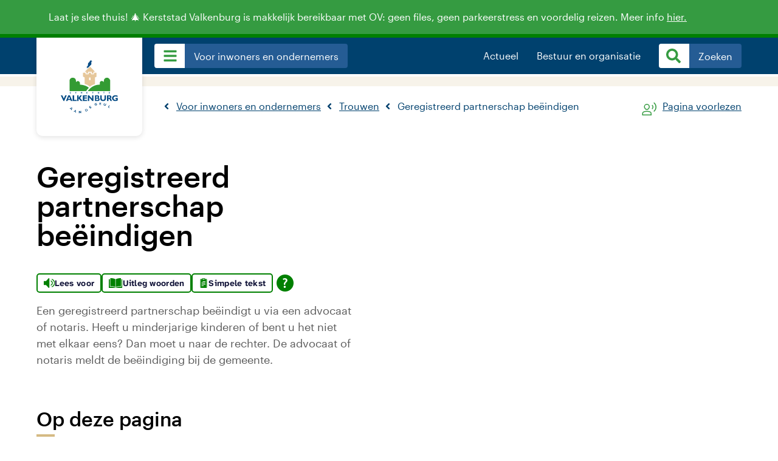

--- FILE ---
content_type: text/html; charset=UTF-8
request_url: https://www.valkenburg.nl/voor-inwoners-en-ondernemers/trouwen/geregistreerd-partnerschap-beeindigen
body_size: 35467
content:
<!DOCTYPE html>
 <html lang="nl" xml:lang="nl">
    <head><meta http-equiv="Content-Type" content="text/html; charset=UTF-8" />
		<!--

		Created by CARE Internet Services B.V.
		Jan Smitzlaan 9, 5611LD Eindhoven
		Tel. +31 (0)40 29 60 500
		www.care.nl

		Created with Sitebox CMS
		www.sitebox.nl

		-->
		<meta name="viewport" content="width=device-width, initial-scale=1.0" />
		<meta http-equiv="X-UA-Compatible" content="ie=edge" />
		<title>Geregistreerd partnerschap be&euml;indigen - Gemeente Valkenburg aan de Geul</title>
		<link rel="stylesheet" href="/data/static/assets/css/screen.css" nonce="bfb1aeefa1b090e4f95a24cdfb1ddbad" />
		<link rel="stylesheet" media="print" href="/data/static/assets/css/print.css" nonce="bfb1aeefa1b090e4f95a24cdfb1ddbad" />
		<link rel="shortcut icon" href="/data/static/assets/img/favicon.ico" nonce="bfb1aeefa1b090e4f95a24cdfb1ddbad" />
		
		<!-- Google tag (gtag.js) -->
		<script async="async" src="https://www.googletagmanager.com/gtag/js?id=G-HRYVXGDLJK" nonce="bfb1aeefa1b090e4f95a24cdfb1ddbad"></script>
		<script nonce="bfb1aeefa1b090e4f95a24cdfb1ddbad">
		  window.dataLayer = window.dataLayer || [];
		  function gtag(){dataLayer.push(arguments);}
		  gtag('js', new Date());

		  gtag('config', 'G-HRYVXGDLJK');
		</script>
	<link rel="alternate" href="/feeds/1/laatste-nieuws-gemeente-valkenburg.rss" type="application/rss+xml" title="Laatste nieuws gemeente Valkenburg" nonce="bfb1aeefa1b090e4f95a24cdfb1ddbad" />
<link rel="alternate" href="/feeds/2/laatste-evenementen-gemeente-valkenburg.rss" type="application/rss+xml" title="Laatste evenementen gemeente Valkenburg" nonce="bfb1aeefa1b090e4f95a24cdfb1ddbad" />
<meta name="generator" content="Sitebox CMS" />
<link rel="canonical" href="https://www.valkenburg.nl/voor-inwoners-en-ondernemers/trouwen/geregistreerd-partnerschap-beeindigen" />
</head>
	<body>
		<nav aria-label="Directe links">
			<ul class="skiplinks">
				<li><a id="direct-link-content" href="#content">Content</a></li>
				<li><a id="direct-link-menu" href="#menu">Menu</a></li>
				<li><a id="direct-link-search" href="#q">Zoeken</a></li>
			</ul>
		</nav>
		
		<aside class="notification-crisis"><p>Laat je slee thuis! 🎄 Kerststad Valkenburg is makkelijk bereikbaar met OV: geen files, geen parkeerstress en voordelig reizen. Meer info <a href="https://www.kerststadvalkenburg.nl/faq/faq-bereikbaarheid/" class=" external">hier.<span class="sr-only"> (Deze link gaat naar een externe website)</span></a></p></aside>
		
		<div class="main main-side">
	
	<header class="header-nopic"><div class="header__nav header__nav--smaller">       <div class="header__nav--wrapper"><a href="#menu" id="menu-open" class="btn__nav--menu"><img class="navlist--hamburger" src="/data/static/assets/img/bars.svg" alt="Menu" /></a><div class="header__logo">
						<a href="/" title="Naar de homepage" class="">
							 <svg xmlns:xlink="http://www.w3.org/1999/xlink">
                              	<title>Logo Gemeente Valkenburg aan de Geul</title>
						        <use xlink:href="/data/static/assets/img/sprite.svg#logo-valkenburg"></use>
                            </svg>
						</a>
					</div><nav class="nav__group1"><ul class="header__navblock header__navblock--first "><li><a href="#menu" class="header__link" id="menu-dropdown" title="Menu"><img class="navlist--hamburger" src="/data/static/assets/img/bars.svg" alt="" /><span aria-hidden="true" class="menuButton__text">Voor inwoners en ondernemers</span></a><ul class="nav-dropdown" id="menu"><li class="category--item"><svg xmlns:xlink="http://www.w3.org/1999/xlink" role="img"><use xlink:href="/data/static/assets/img/sprite.svg#reisdocumenten"></use></svg><a href="https://www.valkenburg.nl/voor-inwoners-en-ondernemers/paspoort-en-identiteitskaart/">Paspoort en identiteitskaart</a></li><li class="category--item"><svg xmlns:xlink="http://www.w3.org/1999/xlink" role="img"><use xlink:href="/data/static/assets/img/sprite.svg#rijbewijs"></use></svg><a href="https://www.valkenburg.nl/voor-inwoners-en-ondernemers/rijbewijs/">Rijbewijs</a></li><li class="category--item"><svg xmlns:xlink="http://www.w3.org/1999/xlink" role="img"><use xlink:href="/data/static/assets/img/sprite.svg#care"></use></svg><a href="https://www.valkenburg.nl/voor-inwoners-en-ondernemers/zorg-en-welzijn/">Zorg en welzijn</a></li><li class="category--item"><svg xmlns:xlink="http://www.w3.org/1999/xlink" role="img"><use xlink:href="/data/static/assets/img/sprite.svg#afval-milieu"></use></svg><a href="https://www.valkenburg.nl/voor-inwoners-en-ondernemers/afval-en-milieu/">Afval en grondstoffen</a></li><li class="category--item"><svg xmlns:xlink="http://www.w3.org/1999/xlink" role="img"><use xlink:href="/data/static/assets/img/sprite.svg#verhuizen"></use></svg><a href="https://www.valkenburg.nl/voor-inwoners-en-ondernemers/verhuizen/">Verhuizen</a></li><li class="category--item"><svg xmlns:xlink="http://www.w3.org/1999/xlink" role="img"><use xlink:href="/data/static/assets/img/sprite.svg#verkiezingen"></use></svg><a href="https://www.valkenburg.nl/voor-inwoners-en-ondernemers/verkiezingen/">Verkiezingen</a></li><li class="category--item"><svg xmlns:xlink="http://www.w3.org/1999/xlink" role="img"><use xlink:href="/data/static/assets/img/sprite.svg#trouwen"></use></svg><a href="https://www.valkenburg.nl/voor-inwoners-en-ondernemers/trouwen/">Trouwen</a></li><li class="category--item"><svg xmlns:xlink="http://www.w3.org/1999/xlink" role="img"><use xlink:href="/data/static/assets/img/sprite.svg#loudspeaker"></use></svg><a href="https://www.valkenburg.nl/voor-inwoners-en-ondernemers/iets-melden/">Iets melden</a></li><li class="category--item"><svg xmlns:xlink="http://www.w3.org/1999/xlink" role="img"><use xlink:href="/data/static/assets/img/sprite.svg#sustainability"></use></svg><a href="https://www.valkenburg.nl/voor-inwoners-en-ondernemers/duurzaamheid/">Duurzaamheid</a></li><li class="category--item"><svg xmlns:xlink="http://www.w3.org/1999/xlink" role="img"><use xlink:href="/data/static/assets/img/sprite.svg#ondernemen"></use></svg><a href="https://www.valkenburg.nl/voor-inwoners-en-ondernemers/ondernemen/">Ondernemen</a></li><li class="category--item"><svg xmlns:xlink="http://www.w3.org/1999/xlink" role="img"><use xlink:href="/data/static/assets/img/sprite.svg#geboorte-overlijden"></use></svg><a href="https://www.valkenburg.nl/voor-inwoners-en-ondernemers/geboorte-en-overlijden/">Geboorte en overlijden</a></li><li class="category--item"><svg xmlns:xlink="http://www.w3.org/1999/xlink" role="img"><use xlink:href="/data/static/assets/img/sprite.svg#parking"></use></svg><a href="https://www.valkenburg.nl/voor-inwoners-en-ondernemers/parkeren/">Parkeren</a></li><li class="category--item"><svg xmlns:xlink="http://www.w3.org/1999/xlink" role="img"><use xlink:href="/data/static/assets/img/sprite.svg#uitreksels-verklaringen-documenten"></use></svg><a href="https://www.valkenburg.nl/voor-inwoners-en-ondernemers/uittreksels-verklaringen-en-documenten/">Uittreksels, verklaringen en documenten</a></li><li class="category--item"><svg xmlns:xlink="http://www.w3.org/1999/xlink" role="img"><use xlink:href="/data/static/assets/img/sprite.svg#nederlanderschap"></use></svg><a href="https://www.valkenburg.nl/voor-inwoners-en-ondernemers/nederlanderschap/">Nederlanderschap</a></li><li class="category--item"><svg xmlns:xlink="http://www.w3.org/1999/xlink" role="img"><use xlink:href="/data/static/assets/img/sprite.svg#middelen"></use></svg><a href="https://www.valkenburg.nl/voor-inwoners-en-ondernemers/financien-en-belastingen/">Financiën en belastingen</a></li><li class="category--item"><svg xmlns:xlink="http://www.w3.org/1999/xlink" role="img"><use xlink:href="/data/static/assets/img/sprite.svg#veiligheid-toezicht-handhaving"></use></svg><a href="https://www.valkenburg.nl/voor-inwoners-en-ondernemers/veiligheid/">Veiligheid</a></li><li class="category--item"><svg xmlns:xlink="http://www.w3.org/1999/xlink" role="img"><use xlink:href="/data/static/assets/img/sprite.svg#vergunningen"></use></svg><a href="https://www.valkenburg.nl/voor-inwoners-en-ondernemers/vergunningen/">Vergunningen</a></li><li class="category--item"><svg xmlns:xlink="http://www.w3.org/1999/xlink" role="img"><use xlink:href="/data/static/assets/img/sprite.svg#beleid"></use></svg><a href="https://www.valkenburg.nl/voor-inwoners-en-ondernemers/klacht-en-bezwaar/">Klacht en bezwaar</a></li><li class="category--item"><svg xmlns:xlink="http://www.w3.org/1999/xlink" role="img"><use xlink:href="/data/static/assets/img/sprite.svg#middelen"></use></svg><a href="https://www.valkenburg.nl/voor-inwoners-en-ondernemers/subsidies/">Subsidies</a></li><li class="category--item"><svg xmlns:xlink="http://www.w3.org/1999/xlink" role="img"><use xlink:href="/data/static/assets/img/sprite.svg#complaint"></use></svg><a href="https://www.valkenburg.nl/voor-inwoners-en-ondernemers/toezicht-en-handhaving/">Toezicht en Handhaving</a></li></ul></li></ul></nav><nav class="nav__group2">
					  <ul class="header__navblock header__navblock--second"><li><a href="#menu" class="menu-title" title="Menu" aria-expanded="false">Actueel</a><ul class="nav-dropdown"><li><a href="https://www.valkenburg.nl/actueel/evenementen/" class="">Evenementenkalender</a></li><li><a href="https://www.valkenburg.nl/actueel/gemeentegids" class="">Gemeentegids</a></li><li><a href="https://www.valkenburg.nl/actueel/nieuws/" class="">Nieuws</a></li><li><a href="https://www.valkenburg.nl/actueel/projecten/" class="">Projecten</a></li><li><a href="https://www.valkenburg.nl/voor-inwoners-en-ondernemers/kerngegevens-gemeentelijke-monumenten" class="">Kerngegevens monumenten</a></li><li><a href="https://www.valkenburg.nl/actueel/werkzaamheden/" class="">Werkzaamheden</a></li><li><a href="https://www.valkenburg.nl/actueel/oekraine/" class="">Oekraïne</a></li><li><a href="https://www.valkenburg.nl/actueel/blijf-72-uur-veilig" class="">Blijf 72 uur veilig</a></li><li><a href="https://www.valkenburg.nl/voor-inwoners-en-ondernemers/verkiezingen/" class="">Verkiezingen</a></li></ul></li><li><a href="#menu" class="menu-title" title="Menu" aria-expanded="false">Bestuur en organisatie</a><ul class="nav-dropdown"><li><a href="https://www.valkenburg.nl/bestuur-en-organisatie/beleid-en-regelgeving/" class="">Beleid en regelgeving</a></li><li><a href="https://www.valkenburg.nl/bestuur-en-organisatie/college-b-en-w/" class="">College van B&amp;W</a></li><li><a href="https://www.valkenburg.nl/bestuur-en-organisatie/gemeenteraad/" class="">Gemeenteraad</a></li><li><a href="https://www.valkenburg.nl/bestuur-en-organisatie/inkoop-en-aanbesteding" class="">Inkoop en aanbesteding</a></li><li><a href="https://www.valkenburg.nl/bestuur-en-organisatie/werken-bij-de-gemeente" class="">Werken bij de gemeente</a></li><li><a href="https://www.valkenburg.nl/bestuur-en-organisatie/wet-open-overheid/" class="">Wet open overheid</a></li></ul></li><li class="header__navli header__navli--search"><a href="#search" class="header__link" id="search-open"><svg xmlns:xlink="http://www.w3.org/1999/xlink" class="navlist--search"><title>Zoeken</title><use xlink:href="/data/static/assets/img/sprite.svg#search"></use></svg><svg xmlns:xlink="http://www.w3.org/1999/xlink" class="navlist--cross"><title>Sluit het zoekformulier</title><use xlink:href="/data/static/assets/img/sprite.svg#cross-solid"></use></svg><span aria-hidden="true" class="menuButton__text">Zoeken</span></a></li></ul>  
				  </nav>
				</div>
			</div><div class="search"><div class="search__top"></div><div class="search__content--wrapper"><form id="search" class="search__form form" novalidate="novalidate" method="post" action="/zoeken/"><div class="hidden-fields"><input id="search_submitted" type="hidden" name="search_submitted" value="1" /></div><div class="form-content"><input id="q" type="search" name="q" value="" title="Typ hier wat u zoekt..." placeholder="Typ hier wat u zoekt..." class="search__query form-input__text" required="required" /><button type="submit" class="search__submit" id="submit">
                        <svg xmlns:xlink="http://www.w3.org/1999/xlink" role="img">
                            <title>Ga naar zoekresultaten</title>
						    <use xlink:href="/data/static/assets/img/sprite.svg#search"></use>
                        </svg>
                    </button></div></form><div class="search__content"><div class="active-search"><div class="SooqrContainer" id="SooqrContainer"></div></div><div class="search__suggested"><h3 class="search__title">Veel gezocht</h3><ul><li><a href="https://buitenbeter.nl/web/#/valkenburgaandegeul" class=" external" title="Iets melden i.v.m. Kerststad">Iets melden i.v.m. Kerststad<span class="sr-only"> (Deze link gaat naar een externe website)</span></a></li><li><a href="https://www.valkenburg.nl/voor-inwoners-en-ondernemers/iets-melden/iets-melden-of-overlast-aangeven" class="" title="Iets melden of overlast aangeven">Iets melden of overlast aangeven</a></li><li><a href="https://www.valkenburg.nl/bestuur-en-organisatie/gemeenteraad/" class="" title="Gemeenteraad">Gemeenteraad</a></li><li><a href="https://www.valkenburg.nl/bestuur-en-organisatie/beleid-en-regelgeving/" class="" title="Beleid, bekendmakingen en regelgeving">Beleid, bekendmakingen en regelgeving</a></li><li><a href="https://www.valkenburg.nl/actueel/projecten/" class="" title="Gemeentelijke projecten">Gemeentelijke projecten</a></li><li><a href="https://www.valkenburg.nl/actueel/informatie-niet-gevonden" class="" title="Informatie niet gevonden?">Informatie niet gevonden?</a></li></ul><h3 class="search__title">A-Z Index</h3><ul class="search__azindex"><li><a href="/az-index#1" title="Bekijk de A-Z index, letter &quot;1&quot;">1</a></li><li><a href="/az-index#A" title="Bekijk de A-Z index, letter &quot;A&quot;">A</a></li><li><a href="/az-index#B" title="Bekijk de A-Z index, letter &quot;B&quot;">B</a></li><li><a href="/az-index#C" title="Bekijk de A-Z index, letter &quot;C&quot;">C</a></li><li><a href="/az-index#D" title="Bekijk de A-Z index, letter &quot;D&quot;">D</a></li><li><a href="/az-index#E" title="Bekijk de A-Z index, letter &quot;E&quot;">E</a></li><li><a href="/az-index#F" title="Bekijk de A-Z index, letter &quot;F&quot;">F</a></li><li><a href="/az-index#G" title="Bekijk de A-Z index, letter &quot;G&quot;">G</a></li><li><a href="/az-index#H" title="Bekijk de A-Z index, letter &quot;H&quot;">H</a></li><li><a href="/az-index#I" title="Bekijk de A-Z index, letter &quot;I&quot;">I</a></li><li><a href="/az-index#J" title="Bekijk de A-Z index, letter &quot;J&quot;">J</a></li><li><a href="/az-index#K" title="Bekijk de A-Z index, letter &quot;K&quot;">K</a></li><li><a href="/az-index#L" title="Bekijk de A-Z index, letter &quot;L&quot;">L</a></li><li><a href="/az-index#M" title="Bekijk de A-Z index, letter &quot;M&quot;">M</a></li><li><a href="/az-index#N" title="Bekijk de A-Z index, letter &quot;N&quot;">N</a></li><li><a href="/az-index#O" title="Bekijk de A-Z index, letter &quot;O&quot;">O</a></li><li><a href="/az-index#P" title="Bekijk de A-Z index, letter &quot;P&quot;">P</a></li><li><a href="/az-index#R" title="Bekijk de A-Z index, letter &quot;R&quot;">R</a></li><li><a href="/az-index#S" title="Bekijk de A-Z index, letter &quot;S&quot;">S</a></li><li><a href="/az-index#T" title="Bekijk de A-Z index, letter &quot;T&quot;">T</a></li><li><a href="/az-index#U" title="Bekijk de A-Z index, letter &quot;U&quot;">U</a></li><li><a href="/az-index#V" title="Bekijk de A-Z index, letter &quot;V&quot;">V</a></li><li><a href="/az-index#W" title="Bekijk de A-Z index, letter &quot;W&quot;">W</a></li><li><a href="/az-index#Z" title="Bekijk de A-Z index, letter &quot;Z&quot;">Z</a></li></ul></div></div></div></div><div class="mobile__menu"><h2>Voor inwoners en ondernemers</h2><ul class="mobile__menu--list"><li class="category--item"><svg xmlns:xlink="http://www.w3.org/1999/xlink" role="img"><use xlink:href="/data/static/assets/img/sprite.svg#reisdocumenten"></use></svg><a href="https://www.valkenburg.nl/voor-inwoners-en-ondernemers/paspoort-en-identiteitskaart/">Paspoort en identiteitskaart</a></li><li class="category--item"><svg xmlns:xlink="http://www.w3.org/1999/xlink" role="img"><use xlink:href="/data/static/assets/img/sprite.svg#rijbewijs"></use></svg><a href="https://www.valkenburg.nl/voor-inwoners-en-ondernemers/rijbewijs/">Rijbewijs</a></li><li class="category--item"><svg xmlns:xlink="http://www.w3.org/1999/xlink" role="img"><use xlink:href="/data/static/assets/img/sprite.svg#care"></use></svg><a href="https://www.valkenburg.nl/voor-inwoners-en-ondernemers/zorg-en-welzijn/">Zorg en welzijn</a></li><li class="category--item"><svg xmlns:xlink="http://www.w3.org/1999/xlink" role="img"><use xlink:href="/data/static/assets/img/sprite.svg#afval-milieu"></use></svg><a href="https://www.valkenburg.nl/voor-inwoners-en-ondernemers/afval-en-milieu/">Afval en grondstoffen</a></li><li class="category--item"><svg xmlns:xlink="http://www.w3.org/1999/xlink" role="img"><use xlink:href="/data/static/assets/img/sprite.svg#verhuizen"></use></svg><a href="https://www.valkenburg.nl/voor-inwoners-en-ondernemers/verhuizen/">Verhuizen</a></li><li class="category--item"><svg xmlns:xlink="http://www.w3.org/1999/xlink" role="img"><use xlink:href="/data/static/assets/img/sprite.svg#verkiezingen"></use></svg><a href="https://www.valkenburg.nl/voor-inwoners-en-ondernemers/verkiezingen/">Verkiezingen</a></li><li class="category--item"><svg xmlns:xlink="http://www.w3.org/1999/xlink" role="img"><use xlink:href="/data/static/assets/img/sprite.svg#trouwen"></use></svg><a href="https://www.valkenburg.nl/voor-inwoners-en-ondernemers/trouwen/">Trouwen</a></li><li class="category--item"><svg xmlns:xlink="http://www.w3.org/1999/xlink" role="img"><use xlink:href="/data/static/assets/img/sprite.svg#loudspeaker"></use></svg><a href="https://www.valkenburg.nl/voor-inwoners-en-ondernemers/iets-melden/">Iets melden</a></li><li class="category--item"><svg xmlns:xlink="http://www.w3.org/1999/xlink" role="img"><use xlink:href="/data/static/assets/img/sprite.svg#sustainability"></use></svg><a href="https://www.valkenburg.nl/voor-inwoners-en-ondernemers/duurzaamheid/">Duurzaamheid</a></li><li class="category--item"><svg xmlns:xlink="http://www.w3.org/1999/xlink" role="img"><use xlink:href="/data/static/assets/img/sprite.svg#ondernemen"></use></svg><a href="https://www.valkenburg.nl/voor-inwoners-en-ondernemers/ondernemen/">Ondernemen</a></li><li class="category--item"><svg xmlns:xlink="http://www.w3.org/1999/xlink" role="img"><use xlink:href="/data/static/assets/img/sprite.svg#geboorte-overlijden"></use></svg><a href="https://www.valkenburg.nl/voor-inwoners-en-ondernemers/geboorte-en-overlijden/">Geboorte en overlijden</a></li><li class="category--item"><svg xmlns:xlink="http://www.w3.org/1999/xlink" role="img"><use xlink:href="/data/static/assets/img/sprite.svg#parking"></use></svg><a href="https://www.valkenburg.nl/voor-inwoners-en-ondernemers/parkeren/">Parkeren</a></li><li class="category--item"><svg xmlns:xlink="http://www.w3.org/1999/xlink" role="img"><use xlink:href="/data/static/assets/img/sprite.svg#uitreksels-verklaringen-documenten"></use></svg><a href="https://www.valkenburg.nl/voor-inwoners-en-ondernemers/uittreksels-verklaringen-en-documenten/">Uittreksels, verklaringen en documenten</a></li><li class="category--item"><svg xmlns:xlink="http://www.w3.org/1999/xlink" role="img"><use xlink:href="/data/static/assets/img/sprite.svg#nederlanderschap"></use></svg><a href="https://www.valkenburg.nl/voor-inwoners-en-ondernemers/nederlanderschap/">Nederlanderschap</a></li><li class="category--item"><svg xmlns:xlink="http://www.w3.org/1999/xlink" role="img"><use xlink:href="/data/static/assets/img/sprite.svg#middelen"></use></svg><a href="https://www.valkenburg.nl/voor-inwoners-en-ondernemers/financien-en-belastingen/">Financiën en belastingen</a></li><li class="category--item"><svg xmlns:xlink="http://www.w3.org/1999/xlink" role="img"><use xlink:href="/data/static/assets/img/sprite.svg#veiligheid-toezicht-handhaving"></use></svg><a href="https://www.valkenburg.nl/voor-inwoners-en-ondernemers/veiligheid/">Veiligheid</a></li><li class="category--item"><svg xmlns:xlink="http://www.w3.org/1999/xlink" role="img"><use xlink:href="/data/static/assets/img/sprite.svg#vergunningen"></use></svg><a href="https://www.valkenburg.nl/voor-inwoners-en-ondernemers/vergunningen/">Vergunningen</a></li><li class="category--item"><svg xmlns:xlink="http://www.w3.org/1999/xlink" role="img"><use xlink:href="/data/static/assets/img/sprite.svg#beleid"></use></svg><a href="https://www.valkenburg.nl/voor-inwoners-en-ondernemers/klacht-en-bezwaar/">Klacht en bezwaar</a></li><li class="category--item"><svg xmlns:xlink="http://www.w3.org/1999/xlink" role="img"><use xlink:href="/data/static/assets/img/sprite.svg#middelen"></use></svg><a href="https://www.valkenburg.nl/voor-inwoners-en-ondernemers/subsidies/">Subsidies</a></li><li class="category--item"><svg xmlns:xlink="http://www.w3.org/1999/xlink" role="img"><use xlink:href="/data/static/assets/img/sprite.svg#complaint"></use></svg><a href="https://www.valkenburg.nl/voor-inwoners-en-ondernemers/toezicht-en-handhaving/">Toezicht en Handhaving</a></li></ul><a href="#toonMeer" id="btn__mobile--display" class="mobile__menu--moreButton">Toon meer</a><div class="mobile__menu--dropdown"><ul class="header__navlist--second"><li><div class="category--item"><a href="#category">Actueel</a></div><ul class="mobile__menuItem-dropdown"><li><a href="https://www.valkenburg.nl/actueel/evenementen/" class="">Evenementenkalender</a></li><li><a href="https://www.valkenburg.nl/actueel/gemeentegids" class="">Gemeentegids</a></li><li><a href="https://www.valkenburg.nl/actueel/nieuws/" class="">Nieuws</a></li><li><a href="https://www.valkenburg.nl/actueel/projecten/" class="">Projecten</a></li><li><a href="https://www.valkenburg.nl/voor-inwoners-en-ondernemers/kerngegevens-gemeentelijke-monumenten" class="">Kerngegevens monumenten</a></li><li><a href="https://www.valkenburg.nl/actueel/werkzaamheden/" class="">Werkzaamheden</a></li><li><a href="https://www.valkenburg.nl/actueel/oekraine/" class="">Oekraïne</a></li><li><a href="https://www.valkenburg.nl/actueel/blijf-72-uur-veilig" class="">Blijf 72 uur veilig</a></li><li><a href="https://www.valkenburg.nl/voor-inwoners-en-ondernemers/verkiezingen/" class="">Verkiezingen</a></li></ul></li><li><div class="category--item"><a href="#category">Bestuur en organisatie</a></div><ul class="mobile__menuItem-dropdown"><li><a href="https://www.valkenburg.nl/bestuur-en-organisatie/beleid-en-regelgeving/" class="">Beleid en regelgeving</a></li><li><a href="https://www.valkenburg.nl/bestuur-en-organisatie/college-b-en-w/" class="">College van B&amp;W</a></li><li><a href="https://www.valkenburg.nl/bestuur-en-organisatie/gemeenteraad/" class="">Gemeenteraad</a></li><li><a href="https://www.valkenburg.nl/bestuur-en-organisatie/inkoop-en-aanbesteding" class="">Inkoop en aanbesteding</a></li><li><a href="https://www.valkenburg.nl/bestuur-en-organisatie/werken-bij-de-gemeente" class="">Werken bij de gemeente</a></li><li><a href="https://www.valkenburg.nl/bestuur-en-organisatie/wet-open-overheid/" class="">Wet open overheid</a></li></ul></li></ul></div></div></header>
	
	<div class="sidepage__nav">
		<div class="sidepage__nav--wrapper">
			<nav class="breadcrumb"><ul class="breadcrumb" itemscope="itemscope" itemtype="https://schema.org/BreadcrumbList"><li itemscope="itemscope" itemprop="itemListElement" itemtype="https://schema.org/ListItem"><a itemprop="item" href="https://www.valkenburg.nl/voor-inwoners-en-ondernemers/"><span itemprop="name">Voor inwoners en ondernemers</span></a><meta itemprop="position" content="1" /></li><li itemscope="itemscope" itemprop="itemListElement" itemtype="https://schema.org/ListItem"><a itemprop="item" href="https://www.valkenburg.nl/voor-inwoners-en-ondernemers/trouwen/"><span itemprop="name">Trouwen</span></a><meta itemprop="position" content="2" /></li><li itemscope="itemscope" itemprop="itemListElement" itemtype="https://schema.org/ListItem"><span class="current" itemprop="item"><span itemprop="name">Geregistreerd partnerschap beëindigen</span></span><meta itemprop="position" content="3" /></li></ul></nav>	
			<div id="readspeaker_container" class="readspeaker--wrapper"><svg xmlns:xlink="http://www.w3.org/1999/xlink" role="img"><use xlink:href="/data/static/assets/img/sprite.svg#readspeaker"></use></svg><a rel="nofollow" class="readspeaker__button" title="Laat de tekst voorlezen met ReadSpeaker" href="//app-eu.readspeaker.com/cgi-bin/rsent?readid=content&amp;customerid=6512&amp;lang=nl_nl&amp;url=https%3A%2F%2Fwww.valkenburg.nl%2Fvoor-inwoners-en-ondernemers%2Ftrouwen%2Fgeregistreerd-partnerschap-beeindigen">Pagina voorlezen</a><div id="readspeaker_player"><div id="xp1" class="rs_addtools rs_splitbutton rs_preserve rs_skip rs_exp"></div></div></div>
		</div>
	</div>
	
	<div class="sidepage__wrapper" id="content">
		<div class="sidepage__content--wrapper">
			<section class="sidepage__container--intro">
				<div class="intro__container--wrapper">

					<div class="sidescroll__item sidescroll__item--image" id="sideScroll">
						<div class="sidescroll__item--content">
							<!--Empty div removed.-->
			                <!--Empty div removed.-->
						</div>
					</div>

					<div class="introtext__content--text">
						<h1> Geregistreerd partnerschap beëindigen</h1> <script id="tolkie-script" type="module" src="https://app.tolkie.nl" crossorigin="anonymous" data-tolkie-token="93aac9913e22d3fe49e6045b21327b4025a55529" data-tolkie-state="separateButtons" defer="defer" nonce="bfb1aeefa1b090e4f95a24cdfb1ddbad"></script>
						<p>Een geregistreerd partnerschap beëindigt u via een advocaat of notaris. Heeft u minderjarige kinderen of bent u het niet met elkaar eens? Dan moet u naar de rechter. De advocaat of notaris meldt de beëindiging bij de gemeente.</p>
						<div class="links"><h2 class="highlight">Op deze pagina</h2><ul class="introtext__content--index"><li><a href="#beschrijving">Beschrijving</a></li><li><a href="#kosten">Kosten</a></li><li><a href="#voorwaarden">Voorwaarden</a></li><li><a href="#aanpak">Aanpak</a></li><li><a href="#termijn">Termijn</a></li><li><a href="#bezwaar-maken">Bezwaar maken</a></li></ul></div>
					</div>

					

				</div>
			</section>
			





<div class="sidepage__container--nosidebar">
        
                <section class="sidepage__content--section borderBottom">
            <h2 id="beschrijving">Beschrijving</h2><p>Voor het beëindigen van een geregistreerd partnerschap gaat u naar een notaris of advocaat. In sommige gevallen moet u met uw advocaat naar de rechter. Het geregistreerd partnerschap is pas beëindigd nadat het is ingeschreven in de registers van de burgerlijke stand.</p> <p>Een geregistreerd partnerschap eindigt ook als:</p> <ul> <li>u het geregistreerd partnerschap laat omzetten in een huwelijk</li> <li>1 van beiden komt te overlijden of langdurig wordt vermist</li> </ul>
        </section>
    
                <section class="sidepage__content--section borderBottom">
            <h2 id="kosten">Kosten</h2><p>De melding doorgeven is gratis. De kosten van de advocaat spreekt u af met het advocatenkantoor.</p>
        </section>
    
                <section class="sidepage__content--section borderBottom">
            <h2 id="voorwaarden">Voorwaarden</h2><p>De voorwaarden om een geregistreerd partnerschap via een notaris of advocaat te beëindigen zijn:</p><ul><li>U heeft geen kinderen onder de 18 jaar.</li><li>U wilt allebei het geregistreerd partnerschap beëindigen.</li></ul><p>Heeft u kinderen onder de 18 jaar? Of bent u het niet met elkaar eens over de beëindiging van het partnerschap of over de regelingen? Dan moet u naar de rechter. Hiervoor heeft u een advocaat nodig.</p>
        </section>
    
                <section class="sidepage__content--section borderBottom">
            <h2 id="aanpak">Aanpak</h2><p>Zo beëindigt u een geregistreerd partnerschap via een notaris of advocaat:</p> <ul> <li>U gaat naar een notaris of advocaat.</li> <li>U stelt samen een overeenkomst op over het beëindigen van het partnerschap.</li> <li>De notaris of advocaat meldt de overeenkomst aan de gemeente.</li> <li>De overeenkomst wordt door de gemeente ingeschreven in de registers van de burgerlijke stand.</li> </ul> <p>Moet u het geregistreerd partnerschap laten beëindigen via de rechter? <a href="https://www.rechtspraak.nl/Onderwerpen/Ontbinding-geregistreerd-partnerschap" class=" external">Kijk voor de stappen op Rechtspraak.nl.<span class="sr-only"> (Deze link gaat naar een externe website)</span></a></p>
        </section>
    
                <section class="sidepage__content--section borderBottom">
            <h2 id="termijn">Termijn</h2><p>De overeenkomst (via notaris of advocaat) moet binnen 3 maanden ingeschreven zijn bij de burgerlijke stand. Een uitspraak van de rechter moet binnen 6 maanden ingeschreven zijn bij de burgerlijke stand.</p>
        </section>
    
                <section class="sidepage__content--section borderBottom">
            <h2 id="bezwaar-maken">Bezwaar maken</h2><p>U kunt tegen de beschikking van de rechtbank in beroep gaan.</p>
        </section>
    
        
        
        </div>
			
		</div>
		<div class="sidepage__list--wrapper"><section class="sidepage__list"><h2>Meer in Trouwen</h2><ul><li class="sidepage_list-online"><a href="https://www.valkenburg.nl/voor-inwoners-en-ondernemers/trouwen/trouwen-of-een-geregistreerd-partnerschap-aangaan" class="">Trouwen of een geregistreerd partnerschap aangaan</a><span>Online aanvragen</span></li><li class=""><a href="https://www.valkenburg.nl/voor-inwoners-en-ondernemers/trouwen/echtscheiding-melden" class="">Echtscheiding melden</a></li><li class=""><a href="https://www.valkenburg.nl/voor-inwoners-en-ondernemers/trouwen/geregistreerd-partnerschap-omzetten-in-een-huwelijk" class="">Geregistreerd partnerschap omzetten in een huwelijk</a></li><li class="sidepage_list-online"><a href="https://www.valkenburg.nl/voor-inwoners-en-ondernemers/trouwen/naamgebruik-wijzigen" class="">Naamgebruik wijzigen</a><span>Online aanvragen</span></li><li class=""><a href="https://www.valkenburg.nl/voor-inwoners-en-ondernemers/trouwen/trouwen-in-nederland-als-u-in-het-buitenland-woont" class="">Trouwen in Nederland als u in het buitenland woont</a></li><li class=""><a href="https://www.valkenburg.nl/voor-inwoners-en-ondernemers/trouwen/verklaring-van-huwelijksbevoegdheid-aanvragen" class="">Verklaring van huwelijksbevoegdheid aanvragen</a></li><li class=""><a href="https://www.valkenburg.nl/voor-inwoners-en-ondernemers/trouwen/onze-trouwambtenaren" class="">Onze trouwambtenaren (BABS)</a></li><li class=""><a href="https://www.valkenburg.nl/voor-inwoners-en-ondernemers/trouwen/trouwambtenaar-voor-een-dag" class="">Trouwambtenaar voor een dag</a></li><li class=""><a href="https://www.valkenburg.nl/voor-inwoners-en-ondernemers/trouwen/buitenlands-huwelijk-in-nederland-registreren" class="">Buitenlands huwelijk in Nederland registreren</a></li><li class=""><a href="https://www.valkenburg.nl/voor-inwoners-en-ondernemers/trouwen/zelf-trouwlocatie-kiezen" class="">Zelf trouwlocatie kiezen</a></li></ul></section></div>
	</div>
	
	<footer class="footer"><div class="footer__content"><div class="footer__content--logo"><a href="/" title="Naar de homepage" class="">
							 <svg xmlns:xlink="http://www.w3.org/1999/xlink">
                              	<title>Logo Gemeente Valkenburg aan de Geul</title>
						        <use xlink:href="/data/static/assets/img/sprite.svg#logo-valkenburg"></use>
                            </svg>
						</a></div><div class="footer__block"><ul class="footer__naw"><li><a href="https://www.valkenburg.nl/voor-inwoners-en-ondernemers/" class="">Producten &amp; diensten</a></li><li><a href="https://www.valkenburg.nl/bestuur-en-organisatie/" class="">Bestuur &amp; organisatie</a></li><li><a href="https://www.valkenburg.nl/actueel/nieuws/" class="">Nieuws</a></li><li><a href="https://www.valkenburg.nl/actueel/evenementen/" class="">Evenementenkalender</a></li></ul></div><div class="footer__block"><ul class="footer__naw"><li><a href="https://www.valkenburg.nl/bestuur-en-organisatie/contact/" class="">Contact &amp; openingstijden</a></li><li><a href="https://buitenbeter.nl/web/#/valkenburgaandegeul" class="">Iets melden of overlast aangeven</a></li><li><a href="tel:0436099292" title="Bel naar telefoonnummer 0436099292" class="">Telefoonnummer: 043 609 92 92</a></li><li><a href="mailto:info@valkenburg.nl" class="">Stuur een e-mail</a></li></ul></div><div class="footer__block"><ul class="footer__disclaimer"><li><a href="https://www.valkenburg.nl/privacyverklaring" class="">Privacy verklaring</a></li><li><a href="https://www.valkenburg.nl/proclaimer" class="">Proclaimer</a></li><li><a href="https://www.valkenburg.nl/toegankelijkheid" class="">Toegankelijkheid</a></li><li><a href="https://www.valkenburg.nl/cookies" class="">Cookies</a></li></ul><ul class="footer__social"><li><a href="https://www.facebook.com/gemvalkenburg/" class="footer__icon footer__icon--social"><svg xmlns="http://www.w3.org/2000/svg" xmlns:xlink="http://www.w3.org/1999/xlink"><title>Ga naar Gemeente Valkenburg op Facebook</title><use xlink:href="/data/static/assets/img/sprite.svg#facebook"></use></svg><span class="sr-only"> (Deze link gaat naar een externe website)</span></a></li><li><a href="https://www.instagram.com/gemvalkenburg/" class="footer__icon footer__icon--social"><svg xmlns="http://www.w3.org/2000/svg" xmlns:xlink="http://www.w3.org/1999/xlink"><title>Ga naar Gemeente Valkenburg op Instagram</title><use xlink:href="/data/static/assets/img/sprite.svg#instagram"></use></svg><span class="sr-only"> (Deze link gaat naar een externe website)</span></a></li><li><a href="https://www.twitter.com/gemvalkenburg/" class="footer__icon footer__icon--social"><svg xmlns="http://www.w3.org/2000/svg" xmlns:xlink="http://www.w3.org/1999/xlink"><title>Ga naar Gemeente Valkenburg op Twitter</title><use xlink:href="/data/static/assets/img/sprite.svg#twitter"></use></svg><span class="sr-only"> (Deze link gaat naar een externe website)</span></a></li></ul></div></div></footer>
</div>
	
		
		<script nonce="bfb1aeefa1b090e4f95a24cdfb1ddbad">
<!--
   window.rsConf = {general: {usePost: true}};
//-->
</script>

<script src="/data/static/assets/js/app.min.js" nonce="bfb1aeefa1b090e4f95a24cdfb1ddbad"></script>

<!-- Start Sooqr.com on-site search and navigation code -->
<script nonce="bfb1aeefa1b090e4f95a24cdfb1ddbad">
	(function() {
		var ws = document.createElement('script'); ws.type = 'text/javascript'; ws.async = true;
		ws.src = ('https:' == document.location.protocol ? 'https://' : 'http://') + 'static.sooqr.com/custom/118087/snippet.js';
		var s = document.getElementsByTagName('script')[0]; s.parentNode.insertBefore(ws, s);
	})();
</script>
<!-- End Sooqr.com on-site search and navigation code -->

		
		
	<script src="//f1-eu.readspeaker.com/script/6512/webReader/webReader.js?pids=wr" nonce="bfb1aeefa1b090e4f95a24cdfb1ddbad"></script>
<script nonce="bfb1aeefa1b090e4f95a24cdfb1ddbad"><!-- 
/* 1765679885.68 */
jQuery(document).ready(function(){ 
		jQuery('.readspeaker__button').on('click', function(e) 
		   {
			  	readpage(this.href, 'xp1'); 
			   	return false;; 
		   }); 
	   	})
 --></script>
</body>
</html>


--- FILE ---
content_type: text/css
request_url: https://www.valkenburg.nl/data/static/assets/css/screen.css
body_size: 96274
content:
@font-face{font-family:"Graphik Web";src:url("../fonts/Graphik-Medium-Web.woff2") format("woff2"),url("../fonts/Graphik-Medium-Web.woff") format("woff");font-weight:500;font-style:normal;font-stretch:normal}@font-face{font-family:"Graphik Web";src:url("../fonts/Graphik-Regular-Web.woff2") format("woff2"),url("../fonts/Graphik-Regular-Web.woff") format("woff");font-weight:400;font-style:normal;font-stretch:normal}.sr-only{position:absolute;overflow:hidden;height:1px;width:1px;clip:rect(1px, 1px, 1px, 1px);white-space:nowrap;word-wrap:normal}*{margin:0;padding:0;box-sizing:border-box;-webkit-text-size-adjust:none}html,body,div,span,applet,object,iframe,h1,h2,h3,h4,h5,h6,p,blockquote,pre,a,abbr,acronym,address,big,cite,code,del,dfn,em,img,ins,kbd,q,s,samp,small,strike,strong,sub,sup,tt,var,b,u,i,center,dl,dt,dd,ol,ul,li,fieldset,form,label,legend,table,caption,tbody,tfoot,thead,tr,th,td,article,aside,canvas,details,embed,figure,figcaption,footer,header,hgroup,menu,nav,output,ruby,section,summary,time,mark,audio,video{margin:0;padding:0;border:0;font-size:100%;font:inherit;vertical-align:baseline}strong{font-weight:bold}article,aside,details,figcaption,figure,footer,header,hgroup,menu,nav,section{display:block}body{line-height:1}ol,ul{list-style:none}blockquote{quotes:none}blockquote:before,blockquote:after{content:"";content:none}table{border-collapse:collapse;border-spacing:0}html{scroll-padding-top:190px}body{font-family:"Graphik Web";font-weight:400;font-style:normal;overflow-x:hidden;background-color:#fff !important;word-break:break-word}.main--nieuws,.main--thema{margin:0 auto;max-width:1480px}.main p{font-size:16px}.main a{cursor:pointer;pointer-events:auto;color:#00416e}.main a.button_link{background-color:#00416e;color:#fff;position:relative;padding:18px calc(30px + .5em + 1em) 18px 30px;border-radius:8px;text-decoration:none;font-weight:500;display:inline-block}.main a.button_link.external{background-position:top 25px right 50px !important;padding:18px calc(60px + .5em + 1em) 18px 30px !important;background-image:url("/data/static/assets/img/icon-external-white.svg")}.main a.button_link.external:hover,.main a.button_link.external:focus{background-image:url("/data/static/assets/img/icon-external-white.svg")}.main a.button_link:after{content:url("/data/static/assets/img/chevron.svg");display:inline-block;height:.5em;width:.5em;position:absolute;right:30px;top:1.1em}.main a.external{background-image:url("/data/static/assets/img/icon-external.svg")}.main #contentAnchor{display:block;position:relative;top:-80px;visibility:hidden}.main article.section--slick,.main section.section--slick{display:block}.main--home section{width:100%;padding:0}.right{float:right;margin-left:25px;max-width:100%;margin-bottom:25px;border-radius:8px;height:auto}.left{float:left;margin-right:25px;max-width:100%;margin-bottom:25px;border-radius:8px;height:auto}ul{list-style:none}ul li{padding-left:20px;position:relative}ul li:before{content:"•";color:#00416e;font-weight:bold;display:inline-block;padding-right:.5em}ul li ul li:before{content:"º";font-weight:100;font-size:.75em;padding-top:6px}.sidepage__content--section>ol,.sidepage__container>ol,.sidepage__container--nosidebar>ol{list-style:decimal;margin-left:22px}.sidepage__content--section>ol li,.sidepage__container>ol li,.sidepage__container--nosidebar>ol li{padding:4px 0 !important}.sidepage__content--section>ol,.sidepage__container>ol,.sidepage__container--nosidebar>ol,.sidepage__content--section>ul,.sidepage__container>ul,.sidepage__container--nosidebar>ul{font-size:1.125rem;margin-bottom:30px;line-height:1.5}.sidepage__content--section>ol li,.sidepage__container>ol li,.sidepage__container--nosidebar>ol li,.sidepage__content--section>ul li,.sidepage__container>ul li,.sidepage__container--nosidebar>ul li{padding:4px 0 4px 20px}.external svg{height:.8em;width:.8em;margin:0 3px 0 3px;color:#00416e}footer .external svg{width:20px;height:20px;margin-left:10px;color:#fff}footer .external svg:nth-of-type(2){display:none}input[type=text],input[type=email],input[type=tel],input[type=url],input[type=date],input[type=time]{width:60%;max-width:532px;padding:10px 15px;font-size:1.125rem;margin-right:20px;font-family:"Graphik Web";border:solid 1px #5d5d5d;border-radius:4px}textarea{width:60%;max-width:532px;padding:10px 15px;font-size:1.125rem;font-family:"Graphik Web";border:solid 1px #5d5d5d;border-radius:4px}label{min-width:184px;margin:14px 0;font-size:1.125rem}.sb-toolbar li::before{display:none !important}dl{display:flex;flex-wrap:wrap;margin-top:1.6em}dl>div{flex:0 0 100%;display:flex;flex-wrap:wrap}dt{font-weight:bold;text-align:right;line-height:1.8;flex:1 0 220px;color:#5a5a5a;text-align:left}dd{line-height:1.8;color:#5a5a5a;margin-left:0;padding:0;flex:0 1 calc(100% - 220px)}.external{padding-right:21px;background-repeat:no-repeat;background-position:right center;background-size:18px}.header__nav{width:100%;display:flex;justify-content:center;flex-wrap:wrap;background-color:#00416e;border-bottom:solid #fff 4px;transition:all ease-in-out 300ms;z-index:15;position:fixed}.header__nav--wrapper{display:flex;justify-content:space-between;padding:0 60px;width:100%;max-width:1440px}.header__nav .header__logo{background-color:#fff;position:fixed;width:174px;height:197px;border-radius:0 0 10px 10px;box-shadow:0 2px 9px 0 rgba(0,0,0,.12);transition:all ease-in-out 300ms}.header__nav .header__logo a{display:inline-block;height:100%}.header__nav .header__logo a svg{width:138px;height:128px;margin:30px 18px 39px 18px;transition:all ease-in-out 300ms}.header__nav--sticky{position:relative}.header__nav--sticky .header__logo{position:absolute}.header__nav .header__navblock--first{display:flex;min-height:40px;margin:10px 10px 10px 194px;color:#fff}.header__nav .header__navblock--first li{margin-right:0}.header__nav .header__navblock--first li::before{display:none}.header__nav .header__navblock--first .navlist--hamburger{position:absolute;height:24px;width:24px;top:8px;left:14px}.header__nav .header__navblock--first li ul{width:560px;columns:2}.header__nav .header__navblock--first li ul svg{height:30px;width:30px;fill:#359b41;display:flex;align-self:center}.header__nav .header__navblock--first li ul li{display:flex}.header__nav .header__navblock--second{display:flex;min-height:40px;margin:10px 0 10px 0;color:#fff}.header__nav .header__navblock--second li::before{content:none}.header__nav .header__navblock--second li .nav-dropdown li::before{content:url("../img/chevron-right.svg");mask:#00416e;display:inline-block;min-height:.5em;width:.5em;padding-right:10px;position:absolute;left:0;top:1.15em}.header__nav li{align-self:center;margin-right:30px;padding-left:0px;position:relative}.header__nav li a,.header__nav li a:visited{color:#fff;display:block;text-decoration:none}.header__nav li ul{margin:0;width:310px;padding:10px 20px;background-color:#fff;border-radius:4px;flex-wrap:wrap}.header__nav li ul a{padding:15px;line-height:20px;color:#00416e !important;z-index:10;width:220px}.header__nav .header__link{padding:13px 15px 9px 65px;position:relative;min-height:40px;min-width:50px;border-radius:4px;background-color:#255c94;color:#fff;display:flex}.header__nav .header__link::before{content:"";position:absolute;top:0;left:0;min-height:40px;width:50px;background-color:#fff;border-radius:4px 0 0 4px}.header__nav .header__link--small{display:none}.header__nav--smaller{transition:all ease-in-out 300ms}.header__nav--smaller .header__logo{width:174px;height:162px;transition:all ease-in-out 300ms}.header__nav--smaller .header__logo a svg{width:108px;height:100px;margin:31px 33px 19px 33px;transition:all ease-in-out 300ms}.header__navli--search{margin-right:0px !important}.header__navli--search .navlist--search{position:absolute;height:24px;width:24px;top:8px;left:12px;z-index:1}.header__navli--search .navlist--cross{position:absolute;height:24px;width:24px;top:8px;left:12px;z-index:1;display:none}.header__navli--search svg{width:100%;height:100%;fill:#359b41}#search-open .navlist--search{display:block}#search-open .navlist--cross{display:none}#search-close .navlist--search,#search-close .menuButton__text{display:none}#search-close .navlist--cross{display:block}#search-close.header__link{padding:0}#search-close.header__link::before{border-radius:4px}.nav-dropdown{position:absolute;margin-top:15px !important;display:none;z-index:1;box-shadow:0 3px 12px rgba(0,0,0,.15)}.nav-dropdown-last{left:-250px}.menuButton__text,#search-open,#menu-dropdown{font-size:1rem;line-height:1em}@media screen and (max-width: 1250px){.menuButton__text{display:none}.header__nav .header__link{padding:0px;width:40px}.header__nav .header__link::before{border-radius:4px}}@media screen and (max-width: 768px){.header__nav--wrapper{padding:0 30px}.header__nav .header__logo{width:101px;height:118px;margin-left:calc(50% - 72.5px)}.header__nav .header__logo a svg{width:80%;height:80%;margin:10%}.header__nav .nav__group1 .header__navblock--first{display:none}.header__nav .nav__group2 .header__navblock--second li{display:none}.header__nav .nav__group2 .header__navblock--second .header__navli--search{display:flex}.header__nav .header__link--small{margin:8px;display:flex;justify-content:center;align-items:center;font-size:5rem;height:42px;width:48px;font-size:1.25rem;border-radius:4px;background-color:#fff}.header__nav .header__link--small>svg{height:30px;width:30px;fill:#359b41}}.btn__nav--menu{display:none;margin-top:10px;height:40px;width:50px;background-color:#fff;border-radius:4px}.btn__nav--menu img{position:relative;height:24px;width:24px;top:8px;left:13px}.btn__nav--search{display:none;margin-top:10px;height:40px;width:50px;background-color:#fff;border-radius:4px}@media screen and (max-width: 768px){.btn__nav--menu{display:flex}.btn__nav--search{display:flex}}.mobile__menu{display:none}.mobile__menu--active{background:#fff;position:fixed;top:0;left:0;right:0;bottom:0;z-index:12;max-width:100%;overflow-y:scroll}.mobile__menu--active h2{margin-top:140px;padding:0 30px 20px 30px;font-size:1.45rem;font-weight:500}.mobile__menu--active h2::after{display:none}.mobile__menu--active .mobile__menu--list{width:100vw}.mobile__menu--active .mobile__menu--list li:before{display:none}.mobile__menu--active .mobile__menu--list .category--item{height:auto;position:relative;display:flex;align-items:center;align-items:center;padding:13px 30px}.mobile__menu--active .mobile__menu--list .category--item::after{content:url("../img/chevron-right.svg");display:inline-block;height:.6em;width:.6em;position:absolute;right:30px}.mobile__menu--active .mobile__menu--list .category--item:nth-child(n+8){display:none}.mobile__menu--active .mobile__menu--list .category--item svg{height:40px;width:40px;fill:#359b41}.mobile__menu--active .mobile__menu--list .category--item a{color:#00416e;font-size:1rem;font-weight:500;line-height:1.75;padding-left:1em;text-decoration:none}.mobile__menu--active .mobile__menu--dropdown{width:100vw}.mobile__menu--active .mobile__menu--dropdown li{padding-left:0}.mobile__menu--active .mobile__menu--dropdown li:before{display:none}.mobile__menu--active .mobile__menu--dropdown a{padding:0 20px;color:#00416e;font-size:1rem;font-weight:500;line-height:1.75;text-decoration:none}.mobile__menu--active .mobile__menu--dropdown .category--item{height:auto;position:relative;display:flex;align-items:center;padding:20px 30px;border:1px solid #e6e6e6}.mobile__menu--active .mobile__menu--dropdown .category--item::after{content:url("../img/chevron-right.svg");display:inline-block;height:.6em;width:.6em;position:absolute;right:30px}.mobile__menu--active .mobile__menu--dropdown .mobile__menuItem-dropdown{display:none;flex-wrap:wrap}.mobile__menu--active .mobile__menu--dropdown .mobile__menuItem-dropdown li{width:100vw;padding:20px;border:1px solid #e6e6e6;position:relative}.mobile__menu--active .mobile__menu--dropdown .mobile__menuItem-dropdown li a{color:#2b2b2b;font-weight:100}.mobile__menu--active .mobile__menu--dropdown .mobile__menuItem-dropdown li::before{display:none}.mobile__menu--active .mobile__menu--dropdown .mobile__menuItem-dropdown li::after{content:url("../img/chevron-right.svg");display:inline-block;height:.6em;width:.6em;position:absolute;right:30px;top:27px}.mobile__menu--active .mobile__menu--moreButton{box-sizing:border-box;margin:36px 10vw;display:flex;width:80vw;padding:10px;justify-content:center;border:1px solid #dbdbdb;border-radius:8px;background-color:#fff;font-size:1.125rem;line-height:1.75;color:#00416e}@media screen and (min-width: 768px){.mobile__menu--active{display:none}}@media screen and (max-width: 1100px){.header__nav--wrapper{padding:0 30px}}.main--home .header{margin-bottom:26.6666666667px;display:flex;flex-direction:column;position:relative;background-image:linear-gradient(240.78deg, rgba(0, 0, 0, 0) 0%, rgba(0, 0, 0, 0.59) 100%),url("../img/header-img.jpg");background-repeat:no-repeat;background-size:cover;background-position:center;min-height:550px}.header__content{width:100%;max-width:1440px;margin:0 auto;padding:0 60px 69px 60px;position:relative;height:100%;justify-content:flex-end;display:flex;flex-direction:column;padding-bottom:69px}#logo-valkenburg-b,#logo-valkenburg-c,#logo-valkenburg-d,#logo-valkenburg-h{fill:#00416e}#logo-valkenburg-e,#logo-valkenburg-f{fill:#dac28f}#logo-valkenburg-g{fill:#359b41}@media screen and (max-width: 1100px){.header__content{padding:0 30px 69px 30px}}@media screen and (max-width: 680px){.header__content{padding:0 20px 69px 20px}.header__content h1{font-size:2rem;margin-bottom:20px}}@media screen and (max-width: 940px){.main--home .header{min-height:450px}}.header__readspeaker{display:flex;position:relative;padding:25px 60px 25px 0;width:100%;justify-content:flex-end;align-items:center;right:0;top:0;background:linear-gradient(90deg, rgba(0, 0, 0, 0) 70%, rgba(0, 0, 0, 0.6) 75.14%, rgba(0, 0, 0, 0.8) 100%)}.header__readspeaker .readspeaker__button{color:#fff;font-size:1rem;text-decoration:underline;z-index:10}.header__readspeaker svg{height:24px;width:24px;margin-right:10px;fill:none;color:#fff}.readspeaker--wrapper{display:flex;width:auto;padding:25px 60px 10px 0}.readspeaker--wrapper .readspeaker__button{height:24px;color:#00416e;font-size:1rem;text-decoration:underline;z-index:10}.readspeaker--wrapper svg{height:24px;width:24px;margin-right:10px;fill:none;color:#359b41}@media screen and (max-width: 567px){.header__readspeaker svg{display:none}}@media screen and (max-width: 768px){.readspeaker--wrapper{padding:65px 20px 0px 20px;display:flex;flex-direction:row-reverse;text-align:right}.readspeaker--wrapper svg{margin:0 0 0 10px}}@media screen and (max-width: 768px){.header__readspeaker{padding:25px 10px 30px 20px;width:100%;bottom:0;z-index:0}.header__readspeaker .readspeaker__button{width:85px}}@media screen and (max-width: 680px){.readspeaker--wrapper{padding:0 0 20px 20px;display:flex;flex-direction:row;text-align:right}.readspeaker--wrapper svg{height:19px;width:19px;margin:0 10px 0 0}}#readspeaker_player{position:fixed;z-index:10;right:50px}.search__home{max-width:869px;min-height:75px;margin-bottom:-30px;position:relative;top:80px;z-index:1}.search__query{height:75px !important;width:100% !important;max-width:869px !important;border:1px solid #5a5a5a !important;border-radius:10px !important;background-color:#fff;box-shadow:0 2px 9px 0 rgba(43,43,43,.16);padding:0 93px 0 27px !important;font-size:20px;font-size:1.25rem;color:#2b2b2b;appearance:none;-webkit-appearance:none}.search__query::placeholder{font-size:1.3125rem;color:#5a5a5a;overflow:visible;opacity:1}.search__submit{height:50px;width:56px;border-radius:8px;background-color:#359b41 !important;background-image:none !important;padding:8px 16px 10px 16px;position:absolute;top:12px;left:800px;display:flex;justify-content:center;align-items:center;border:0px;cursor:pointer}.search__submit svg{fill:#fff;width:33px;height:33px;position:static !important}.search__submit:hover,.search__submit:focus{background-color:#54a65f !important}.search{display:none;max-width:869px;min-height:75px;margin-bottom:-30px;position:relative}.search--active{background:#fff;position:fixed;top:0;left:0;right:0;bottom:0;z-index:10;max-width:100%;display:flex;flex-wrap:wrap;justify-content:center;overflow-y:scroll}.search--active .search__content--wrapper{width:100%;max-width:1440px}.search--active .search__top{display:flex}.search--active .search__content{margin-top:28px}.search--active .search__content li{padding-left:0px}@media screen and (max-width: 929px){.search--active .search__submit{left:unset !important;right:10px}}.search--active .search__form{margin-top:216px;display:block;position:relative;width:100%;padding:0 60px;z-index:2}.search--active .search__content{display:block}.search--home .search__form{display:block}.search__icon{fill:#fff;width:33px;height:22px;position:static !important}.search__top,.search__content{display:none}.search__top{position:absolute;top:0;left:0;right:0;padding:40px;min-height:255px;background-color:#f7f3ea;display:none;align-items:flex-start}.search__logo{color:#2b2b2b;text-decoration:none;display:flex;align-items:center}.search__logo img{width:auto;max-height:48px;height:100%;margin-right:8px}.search__logotxt{font-size:22px;font-size:1.375rem;display:inline-block}.search__logotxt span:first-child{display:block;font-size:12px;font-size:.75rem}.search__close{margin:10px}.search__close svg{width:20px;height:20px;fill:#359b41}.search__content{display:none;width:100%;height:auto;max-width:1440px;position:relative}.search__title{font-size:20px;font-size:1.25rem;line-height:28px;line-height:1.75rem;margin-top:28px;margin-bottom:8px}.search__suggested .search__title:first-child{margin-top:0}.search__suggested,.search__results{max-width:830px;margin:0 60px}.search__suggested ul li::before,.search__results ul li::before{display:none}.search__suggested a,.search__results a{line-height:2.4;color:#00416e;text-decoration:none;font-size:18px;font-size:1.125rem;position:relative}.search__suggested a:after,.search__results a:after{content:"";display:table;clear:both}.search__suggested a:before,.search__results a:before{content:attr(data-label);position:absolute;background-color:#00416e;color:#fff;border-radius:4px;font-size:13px;font-size:.8125rem;padding:0 8px;right:calc(100% + 40px)}.search__suggested a:hover h4,.search__suggested a:focus h4,.search__results a:hover h4,.search__results a:focus h4{color:#359b41;text-decoration:none}.search__suggested a h4,.search__results a h4{text-decoration:underline;font-size:20px;font-size:1.25rem;line-height:28px;line-height:1.75rem}.search__suggested a p,.search__results a p{color:#5d5d5d;text-decoration:none;line-height:28px;line-height:1.75rem}.search__suggested a img,.search__results a img{max-width:113px;height:auto;width:100%;margin-right:12px;float:left}.search__results{display:none}.search__results li{margin-bottom:24px}.search__suggested a{color:#00416e;text-decoration:underline}.search__suggested a:hover,.search__suggested a:focus{color:#00416e;text-decoration:none}.search__azindex{display:flex;flex-wrap:wrap;justify-content:space-between}.search__azindex--sticky{position:fixed;top:65px;padding:8px 0;border-bottom:1px solid #e6e6e6;background-color:#fff;width:100%;max-width:1140px}.search__azindex li{padding-left:0;background-image:none}@media screen and (max-width: 1100px){.search{margin-bottom:-40px}.search--active{margin:0}.search--active .search__form{padding:0 30px}.search__suggested,.search__results{margin:0 30px}.search__content--wrapper .search__azindex{justify-content:flex-start}.search__content--wrapper .search__azindex--sticky{position:static}.search__content--wrapper .search__azindex li{flex:0 0 30px}.search__content--wrapper .search__query{height:64px !important;padding:0 89px 0 23px !important;font-size:18px;font-size:1.125rem}.search__content--wrapper .search__submit{height:47px;width:47px;top:8px;left:808px}.search__content--wrapper .search__icon{width:24px;height:24px}.search__content--wrapper .search__content{margin-top:20px}}@media screen and (max-width: 1030px){.search__submit{right:10px}.search__home{top:60px;height:60px;min-height:60px}}@media screen and (max-width: 943px){.search__query{padding:0 93px 0 27px}.search__query::placeholder{font-size:1rem}.search__submit{left:unset !important;right:12px}}.footer{width:100%;background-color:#00416e;display:flex;justify-content:center;padding:60px 0 120px 0;position:relative;z-index:1;color:#fff}.footer a{color:#fff;text-decoration:none}.footer a:hover,.footer a:focus{text-decoration:underline}.footer__content{width:100%;max-width:1440px;padding:0 60px;display:flex;flex-wrap:wrap;justify-content:space-between}.footer__content--logo{background-color:#fff;width:128px;height:145px;border-radius:0 0 8px 8px;position:relative;top:-60px}.footer__content--logo svg{width:80%;height:100px;margin:10%}.footer__block{min-width:25%}ul.footer__naw{margin-bottom:30px;font-size:1.125rem;font-weight:100}ul.footer__naw li{margin-bottom:1em;background-image:none;color:#fff;position:relative;padding-left:0px}ul.footer__naw li:last-child{margin-bottom:0}ul.footer__naw li::before{display:none}ul.footer__naw li a{padding-left:1em}ul.footer__naw li a::before{content:url("../img/chevron.svg");display:inline-block;height:.4em;width:.4em;padding-right:10px;position:absolute;left:0;top:0}ul.footer__naw li a[href^="tel:"]{margin-top:3em;padding:0;display:block}ul.footer__naw li a[href^="tel:"]::before{display:none}ul.footer__disclaimer{margin-bottom:30px;font-size:.9rem;line-height:1}ul.footer__disclaimer li{margin-bottom:1em;padding-left:0;background-image:none;color:#fff}ul.footer__disclaimer li:last-child{margin-bottom:0}ul.footer__disclaimer li::before{display:none}.footer__icon{width:40px;height:40px;background-color:#fff;border-radius:50%;display:inline-block;vertical-align:middle;padding:10px;margin-right:8px}.footer__icon svg{width:20px;height:20px}.footer__icon--social{background-color:#fff}.footer__icon--social svg{margin-left:0 !important;fill:#359b41 !important}.footer__icon--social svg.external{display:none}ul.footer__social{display:flex;margin-top:30px}ul.footer__social li{padding-left:0;background-image:none}ul.footer__social li::before{display:none}@media screen and (max-width: 1100px){.footer__content{padding:0 30px}}@media screen and (max-width: 940px){.footer__content{padding:120px 30px 0 30px}.footer__content--logo{left:calc(50% - 54px);position:absolute;top:-1px}.footer__content .footer__block{min-width:50%;margin-bottom:40px}}.skiplinks{margin:0;padding:0;position:relative;z-index:200}.skiplinks li{list-style-type:none;margin:0;padding:0}.skiplinks li::before{display:none}.skiplinks li a{padding:1.5em;text-align:center;display:block;background:#000;background:rgba(0,0,0,.75);color:#fff;position:absolute;left:-9999px;z-index:70;opacity:1;transition:opacity 300ms ease;text-decoration:none}.skiplinks li a:focus{top:0;left:0;right:0;opacity:1}.notification{background-image:none;padding:20px 20px 20px 80px;background-repeat:no-repeat;background-size:48px 48px;background-position:top 20px left 20px;color:#fff;display:flex;justify-content:center}.notification--alert{background-color:#f5d2d3 !important;border-bottom:8px solid #901f21 !important}.notification--warning{background-color:#fe3a3a !important;border-bottom:8px solid #840101 !important}.notification .center-align{width:100%;max-width:1480px;margin:0 -20px;line-height:1.4}.notification .center-align h1{padding:0 20px;font-size:24px;font-size:1.5rem}.notification .center-align p{padding:0 20px}.notification-crisis{background:#359b41;border-bottom:solid green 6px;color:#fff;padding:20px 20px 12px 20px;height:auto;color:#fff}.notification-crisis h1,.notification-crisis h2{font-size:3.25rem;line-height:1.15;font-weight:500;max-width:1440px;margin:auto;padding:0 60px}.notification-crisis h2{font-size:2.25rem;line-height:1.15;font-weight:500}.notification-crisis h3,.notification-crisis h4,.notification-crisis h5{font-size:1.75rem;line-height:1.15;font-weight:500}.notification-crisis h2,.notification-crisis h3,.notification-crisis h4,.notification-crisis h5,.notification-crisis p,.notification-crisis ul{max-width:1440px;margin:0 auto 8px auto;padding:0 60px}.notification-crisis li{padding-left:0px}.notification-crisis a:link,.notification-crisis a:active,.notification-crisis a:visited,.notification-crisis a:hover{color:#fff}.active-search{top:0px;background:#fff;left:60px;overflow:hidden;width:100%;height:100%;max-width:840px}.sooqrSearchContainer{min-height:400px !important;top:0px !important;left:60px !important;background:#fff;width:100%;max-width:840px}@media screen and (max-width: 1100px){.sooqrSearchContainer{left:0 !important;padding:0 30px}}.sooqrSearchOptionsMobile,.sqr-moreResults{display:none !important}ul.search-results li{padding:28px 0;position:relative;border-bottom:1px solid #e6e6e6}ul.search-results li::before{content:none}ul.search-results li h3{font-weight:500;margin-bottom:0}ul.search-results li h3 a{text-decoration:none}ul.search-results li[data-id^=CmsPage] span.type{display:none}ul.search-results li span.type{position:absolute;margin:0;padding:8px !important;font-size:.8125rem;background:#359b41;border-radius:8px;display:none}ul.search-results li h3 a{font-size:20px;font-size:1.25rem;line-height:28px;line-height:1.75rem;margin-bottom:6px}ul.search-results li p{font-size:18px;font-size:1.125rem;line-height:28px;line-height:1.75rem;color:#5d5d5d;max-width:840px;margin-bottom:0}.moreResultsLoader{text-align:center;font-size:18px;font-size:1.125rem;line-height:28px;line-height:1.75rem}ul.search-results li div.content:after{content:"";display:table;clear:both}ul.search-results li div.content p em{padding:0 4px;margin:0 -4px}ul.search-results li div.content img{clear:both;max-width:180px;vertical-align:top;float:left;margin-right:1em;margin-top:4px;border-radius:8px}.sooqrCustom .sqr-closeButton{display:none}.sooqrCustom .sqr-no-results h2{font-size:48px;font-size:3rem;line-height:64px;line-height:4rem;margin-bottom:40px}.sooqrCustom .sqr-no-results p{margin-bottom:20px}.sqr-info{font-size:18px;font-size:1.125rem;line-height:28px;line-height:1.75rem;margin-bottom:18px}.sqr-info>span{display:block}.sooqrSearchResults a.more{padding:15px 30px;border:1px solid #e6e6e6;display:inline-block;margin-top:20px;text-decoration:none;font-weight:500;font-size:1.125rem;border-radius:4px}.sooqrSearchResults{display:block;height:auto;padding-bottom:50px}#gemma label{display:block;margin-right:1em;width:auto;vertical-align:top}#gemma div.fieldset+table{padding-bottom:1em;border-bottom:1px solid #e6e6e6;display:block}#gemma div.fieldset+table caption{margin-bottom:.5em}#gemma h2{font-weight:500;margin-bottom:1em}#gemma h2+table caption{margin-top:-0.25em}#gemma div.fieldset.add,#gemma div.fieldset.edit,#gemma fieldset.add,#gemma fieldset.edit{margin-bottom:1em}#gemma input.delete.instance{background-color:rgba(0,0,0,0);margin:0;padding:0;color:#359b41;position:absolute;right:1em;top:1em;height:auto}#gemma input.delete.instance:hover,#gemma input.delete.instance:focus{text-decoration:underline}#gemma label.wide{display:block;margin-right:0}#gemma input[type=radio]+label,#gemma input[type=checkbox]+label{display:inline-block;width:auto;vertical-align:middle;margin:1em 1em 1em .25em}#gemma .multi-line-field{display:block}#gemma .multi-line-field label.wide{display:block;margin:1em 0 .5em 0;font-weight:500}#gemma .multi-line-field input[type=radio],#gemma .multi-line-field input[type=checkbox]{margin:0 .5em 0 0}#gemma .multi-line-field input[type=radio]+label,#gemma .multi-line-field input[type=checkbox]+label{width:auto;margin:.25em 0}#gemma .multi-line-field+div.buttons{margin-top:1em}#gemma .indented{margin-left:11em}dl{margin-top:0;margin-bottom:10px}dl>div{border-bottom:1px solid #e6e6e6;flex-wrap:nowrap;padding:.8em 2em .8em 0;color:#5a5a5a;font-size:1.125rem;line-height:1}dl>div dt{flex:1 0 200px;font-weight:500;line-height:1}dl>div dt:after{content:": "}dl>div dd{line-height:1;flex:1 0 calc(100% - 200px)}dl>div ul{margin:0}dl>div ul+ul{margin:1em 0}dl>div:first-child{border-top:0}form dl>div{margin-bottom:0}dd.number,dd.number{text-align:right}#appointment-times{width:100%;max-width:825px;display:flex;flex-direction:column;margin-bottom:35px}#appointment-times tr{width:100%;display:flex;text-align:center;border-bottom:solid 1px #e6e6e6;height:50px}#appointment-times tr:last-of-type{border-bottom:none}#appointment-times tr th.date{flex:2;text-align:left}#appointment-times tr td.date{flex:2;text-align:left;color:#5a5a5a}#appointment-times tr th,#appointment-times tr td,#appointment-times tr tr{flex:1;padding:10px 0}#appointment-times tr th img,#appointment-times tr td img,#appointment-times tr tr img{width:auto;height:100%;padding:4px}#appointment-times tr th{font-weight:900}#appointment-times tr select{width:100%;font-size:.8rem}#appointment-times tr .table__icon--check{background-image:url("../img/check-solid-table.svg");background-size:contain;background-position:center;background-repeat:no-repeat;width:100%;height:20px}#appointment-times tr .table__icon--cross{background-image:url("../img/cross-solid.svg");background-size:contain;background-position:center;background-repeat:no-repeat;width:100%;height:20px}@media all and (-ms-high-contrast: none),(-ms-high-contrast: active){#appointment-times{width:100%}#appointment-times tr{display:table-row}#appointment-times tr:last-of-type{border-bottom:none}#appointment-times tr th.date{display:inline-table}#appointment-times tr td.date{display:inline-table}#appointment-times tr th,#appointment-times tr td,#appointment-times tr tr{display:inline-table}#appointment-times tr th img,#appointment-times tr td img,#appointment-times tr tr img{width:auto;height:100%;padding:4px}#appointment-times tr th{display:inline-table}#appointment-times tr select{display:inline-table}#appointment-times tr .table__icon--check{background-image:url("../img/check-solid-table.svg");background-size:contain;background-position:center;background-repeat:no-repeat;width:100%;height:20px}#appointment-times tr .table__icon--cross{background-image:url("../img/cross-solid.svg");background-size:contain;background-position:center;background-repeat:no-repeat;width:100%;height:20px}#appointment-times th.availability,#appointment-times td.availability{width:auto}}#gemma-steps,#steps,#appointment-steps{display:flex;flex-wrap:wrap;margin-left:0}#gemma-steps li,#steps li,#appointment-steps li{counter-increment:customlistcounter;position:relative;align-items:center;height:32px;padding:0 20px 0 42px !important;margin-bottom:24px;display:flex;align-items:center;white-space:nowrap}#gemma-steps li:before,#steps li:before,#appointment-steps li:before{content:counter(customlistcounter) " ";position:absolute;display:flex;align-items:center;justify-content:center;top:0;left:0;height:32px;width:32px;font-size:1.125rem;color:#5d5d5d;background:#f7f3ea;border-radius:100%;font-size:.9rem;padding-right:0px}#gemma-steps li .step,#appointment-steps li .step,#steps li .step{display:none}#gemma-steps li .description,#appointment-steps li .description,#steps li .description{position:absolute;overflow:hidden;height:1px;width:1px;clip:rect(1px, 1px, 1px, 1px);white-space:nowrap;word-wrap:normal}#gemma-steps li.current,#appointment-steps li.current,#steps li.current{border-color:#359b41;color:#2b2b2b}#gemma-steps li.current::before,#appointment-steps li.current::before,#steps li.current::before{background-color:#359b41;color:#fff}#gemma-steps li.past:before,#appointment-steps li.past:before,#steps li.past:before{background-image:url("../img/check-solid.svg");background-size:1.8em;background-position:center;background-repeat:no-repeat;background-color:#359b41;content:""}#gemma-steps li.current .step:before,#gemma-steps li.past .step:before,#appointment-steps li.past .step:before,#steps li.current .step:before,#appointment-steps li.current .step:before,#steps li.past .step:before{background-image:url("../img/check-solid.svg");background-size:cover;background-repeat:no-repeat;content:""}#gemma-steps li.current .step .check,#gemma-steps li.past .step .check,#appointment-steps li.past .step .check,#steps li.current .step .check,#appointment-steps li.current .step .check,#steps li.past .step .check{fill:#fff;width:18px;height:18px}#gemma-steps li.current img,#appointment-steps li.current img,#gemma-steps li.past img,#steps li.current img,#appointment-steps li.current img,#steps li.past img{width:1em;height:1em;vertical-align:top}#appointment-add{margin-top:30px}.back{margin-right:30px}@media screen and (max-width: 1100px){#gemma-steps li,#steps li,#appointment-steps li{padding-bottom:6px;padding-top:.35em;width:auto}}@media screen and (max-width: 680px){form dl>div{flex-wrap:wrap}form dl>div dt{flex:1 0 100%}form dl>div dd{flex:1 0 100%}}.form__select{appearance:none;-moz-appearance:none;-webkit-appearance:none;text-indent:.01px;text-overflow:"";height:60px;border-radius:30px;padding:0 53px 0 20px;background-color:#fff;background-repeat:no-repeat;background-position:center right 24px;font-size:18px;font-size:1.125rem;border:1px solid #e6e6e6}.form__select::-ms-expand{display:none}form .info{color:#757575;font-size:.9rem;font-style:italic;margin:3px 0 0 0px;display:block}form div.fieldset,form fieldset{border-top:1px solid #e6e6e6;padding:0 0 20px 0;margin-bottom:20px}form div.fieldset:last-child,form fieldset:last-child{margin-bottom:0}form div.fieldset.product,form fieldset.product{position:relative;border:none;background:none;padding:0;margin:0}form div.fieldset.product input.delete,form fieldset.product input.delete{color:#ba282a !important;text-decoration:underline !important;position:absolute;top:30px;background:none;font-size:1.125rem;font-weight:100}form div.fieldset legend,form fieldset legend{background-color:#fff;padding:0 12px 0 0}form div.fieldset.no-markup,form fieldset.no-markup{border:none;padding:0;margin:0}form div{margin-bottom:24px}form div:last-child{margin-bottom:0;position:relative}form div.hidden-fields{display:none}form textarea[type=button],form select[type=button],form input[type=button]{min-width:180px;text-align:center;color:#00416e;margin-right:7px;padding:15px;background-color:#fff;border:solid 1px #e6e6e6;border-radius:8px;font-size:1.125rem;position:relative}form textarea[type=button]::before,form select[type=button]::before,form input[type=button]::before{content:url("../img/chevron-right.svg");mask:#00416e;display:inline-block;height:.5em;width:.5em;padding-right:10px;position:absolute;left:0;top:1.15em}form textarea[type=submit],form select[type=submit],form input[type=submit]{background-color:#00416e;color:#fff;font-weight:500;min-width:180px;text-align:center;margin-right:7px;padding:15px 30px;border-radius:8px;font-size:1.3125rem;border:none;margin-top:20px}form textarea[type=submit]:hover,form textarea[type=submit]:focus,form select[type=submit]:hover,form select[type=submit]:focus,form input[type=submit]:hover,form input[type=submit]:focus{background-color:#255c94;cursor:pointer}form textarea:focus,form select:focus,form input:focus{border-color:#359b41}form textarea.back,form select.back,form input.back{background-color:#fff;border:solid 1px #e6e6e6;color:#00416e}form textarea.back:hover,form textarea.back:focus,form select.back:hover,form select.back:focus,form input.back:hover,form input.back:focus{background-color:#fff;border:solid 1px #e6e6e6;color:#00416e}form .add{display:flex;border:none !important;text-decoration:underline;font-weight:300;position:relative;padding:15px 0px !important}form .add::before{content:"+";display:inline-block;height:.4em;width:.4em;padding-right:10px;position:absolute;left:0;top:0}form #more{color:#00416e;background:none;border:none;min-width:auto;font-weight:100;text-decoration:underline;display:flex;padding:0;margin-bottom:40px}form button.back,form a.back{min-width:180px;text-align:center;color:#00416e;padding:15px 30px;background-color:#fff;border:solid 1px #e6e6e6;border-radius:8px;font-size:1.3125rem;text-decoration:none;margin-right:7px}form label{padding-right:18px;display:block;margin-bottom:6px}form .notice strong{display:block;margin:0 8px 50px 0;float:left}form span.error{display:block;margin-top:2px}form p.error{color:#ba282a}form input[type=radio],form input[type=checkbox]{appearance:none;border:1px solid #359b41;width:18px;height:18px;padding:0;vertical-align:text-bottom;display:inline-block;margin-right:8px}form input[type=radio]+label,form input[type=checkbox]+label{margin-left:6px;margin-right:24px;display:inline-block}form input[type=radio]{border-radius:50%}form input[type=radio]:checked{box-shadow:inset 0 0 0 4px #fff;background-color:#359b41}form input[type=checkbox]:checked{background-image:url("../img/check-solid.svg");background-repeat:no-repeat;background-position:center;background-size:12px 12px}form select{padding:8px 40px 8px 16px;background-color:#fff;background-repeat:no-repeat;background-position:center right 14px;appearance:none;-webkit-appearance:none;display:block;background-image:url("../img/angle-down.svg");background-position:right 10px center;background-repeat:no-repeat;background-size:1.2em}form.aligned p{margin:20px 0}form.aligned .info{margin:0px 0 3px 184px}form.aligned label{display:inline-block;min-width:140px;padding-right:18px}form#appointment label{min-width:184px;margin:14px 0 7px;font-size:1.125rem}form#appointment input[type=text],form#appointment input[type=email],form#appointment input[type=tel],form#appointment input[type=url],form#appointment input[type=date],form#appointment input[type=time]{width:60%;max-width:532px;padding:10px 15px;font-size:1.125rem;margin-right:20px}form#appointment input#date_birth{max-width:268px}form#appointment legend{display:none}form #appointment-loading{padding:0 0 0 1.5em;background-color:rgba(0,0,0,0);background-image:url("../img/ajax-loader.gif");background-position:left center;background-repeat:no-repeat;background-size:1em 1em;margin-bottom:15px}p.required-fields{margin-top:30px;font-size:.8rem}p.required-fields::after{content:none}div.fieldset.product,fieldset.product{margin:0 0 -1px 0;padding:10px;background:#eef6fb;border:1px solid #cbe5f5;position:relative}div.fieldset.product h3,fieldset.product h3{line-height:normal;padding:20px;border:solid #e6e6e6 2px;font-weight:300;font-size:1.125rem}div.fieldset.product label,div.fieldset.product input,fieldset.product label,fieldset.product input{margin-bottom:0}div.fieldset.product input.delete,fieldset.product input.delete{margin:0;position:absolute;right:10px;top:0;font-size:.8rem}div.fieldset.product input.delete,fieldset.product input.delete{padding-left:20px;background-position:0px 11px;border:none;color:#0099cd;text-decoration:underline;cursor:pointer}a.back{background:#dadada;color:#333;margin-right:7px;padding:7px 14px}#appointment-times td{vertical-align:middle}#appointment-times th.date{width:100px}#appointment-times td.date{width:auto}#appointment-times th.availability,#appointment-times td.availability{text-align:center;width:65px}#appointment-times tr.highlight td{font-weight:bold}input.add:hover,input.add:focus,#product-add-button:hover,#product-add-button:focus{background-color:rgba(0,0,0,0)}#appointment table tr th[scope=row]{width:200px;min-width:0}.sidepage__content--section .timepicker{background-color:#f7f3ea !important;color:#5d5d5d !important;font-family:"Graphik Web" !important;width:120px !important}.sidepage__content--section .timepicker li{height:auto !important;padding:5px 15px !important}.sidepage__content--section .timepicker li:before{content:""}.az-index-container{display:flex;flex-direction:column;justify-content:space-around;align-items:flex-start}.az-index-container .az-index-button-container{position:sticky;max-width:100%;top:158px;background:#fff;display:block;z-index:10;padding:10px 0}.az-index{display:flex;flex-wrap:wrap}.az-index li{font-size:1.5em;padding-right:10px}.az-index li::before{display:none}.azdiv h2{margin:20px 0 0 0}.azdiv li{font-size:1.125em;line-height:1.25}.azdiv li::before{display:none}.azdiv li a svg{height:15px;width:15px}@media screen and (max-width: 768px){.az-index-container .az-index-button-container{position:static}}@media screen and (max-width: 940px){.az-index-container .az-index-button-container{font-size:.85rem}}.tolkie-buttons,.tolkie-container{margin-bottom:1rem}.tolkie-separate-btn-disabled{display:none !important}#digid-logout{background:#000;text-align:center;margin:0;padding:1em 0;color:#fff;width:100%}#digid-logout a{color:#fff;text-decoration:underline}.modal{width:100%;height:100%}.modal .modal-content{position:absolute;top:50%;left:50%;transform:translate(-50%, -50%);animation-name:animateFromTop;animation-duration:.4s}.modal .modal-content .modal-header{margin-top:-8px;padding:20px 60px 15px 25px}.modal .modal-content .modal-footer button{background-color:#00416e;color:#fff;font-weight:500;min-width:180px;text-align:center;padding:15px 30px;border-radius:8px;font-size:1.3125rem;border:none}.modal .modal-content .modal-footer button:hover,.modal .modal-content .modal-footer button:focus{background-color:#255c94;cursor:pointer}.modal .modal-content .close{top:16px;right:28px;font-size:40px}@keyframes animateFromTop{0%{transform:translate(-50%, -80%);opacity:0}100%{transform:translate(-50%, -50%);opacity:1}}.form__title{margin-top:0;width:50%}.form__fieldset,.form fieldset{position:relative;margin-bottom:1rem !important;padding:1em !important;color:#000;background-color:#f7f3ea;border:1px solid #dbdbdb;border-radius:8px}.form__fieldset--no-background,.form fieldset--no-background{padding-left:0;margin-top:2rem;background-color:rgba(0,0,0,0)}.form__fieldset h2,.form__fieldset h3,.form fieldset h2,.form fieldset h3{margin-top:0 !important}.form__fieldset legend,.form fieldset legend{font-size:20px;background:none}.form__fieldset input.delete,.form fieldset input.delete{background:none;color:#2b2b2b;border:none;text-decoration-line:underline;min-width:unset;padding:10px 0}.form__fieldset input.delete:hover,.form__fieldset input.delete:focus,.form fieldset input.delete:hover,.form fieldset input.delete:focus{background:rgba(0,0,0,0)}.form__label--block{display:block;margin-bottom:5px;font-weight:400 !important}.form__label--inline{vertical-align:super;margin-right:30px;font-weight:400 !important}.form__table{margin-bottom:1rem}.form__caption{padding:.3rem .5rem;margin:0;text-align:left;background-color:#f7f3ea}.form__button-group{display:flex;flex-wrap:wrap;flex-direction:row-reverse;align-items:flex-start;justify-content:flex-end;gap:20px;margin-top:20px}.form__notice{padding:1em;margin-bottom:.5em;background-color:#f7f3ea}.form__notice--no-background{padding:0;background-color:rgba(0,0,0,0)}.form__multi-line-field{margin-top:10px;margin-bottom:10px}.form__observer--collapsed{display:none}.form__recaptcha-message{color:#757575}h2#bijlagen{margin-top:1em}h2#bijlagen+dl.form-overview div{flex-wrap:wrap !important}@media screen and (min-width: 1090px){.form__availability{text-align:center}.form__th{width:45%}}.form-input__text,.form-input__email,.form-input__tel,.form-input__date,.form-input__password,.form-input__month,.form-input__time,.form-input__datetime,.form-input__week,.form-input__number,.form-input__search,.form-input__url{display:block;height:46px;width:100%;max-width:32rem;padding:0 .5rem;appearance:none;background-color:#fff;border:1px solid #5d5d5d;border-radius:4px}.form-input__text--error,.form-input__email--error,.form-input__tel--error,.form-input__date--error,.form-input__password--error,.form-input__month--error,.form-input__time--error,.form-input__datetime--error,.form-input__week--error,.form-input__number--error,.form-input__search--error,.form-input__url--error{box-shadow:inset 0 0 0 1px #ff1926}.form-input__textarea{display:block;width:100%;max-width:32rem;min-height:5em;padding:.15em .45em;appearance:none;resize:vertical;background-color:#fff;border:1px solid #5d5d5d;border-radius:4px}.form-input__textarea--error{box-shadow:inset 0 0 0 1px #ff1926}.form-input__textarea--no-max-width{max-width:unset}.form-input__select{display:block;height:46px;width:100%;max-width:32rem;padding:0 2em 0 .5em;appearance:none;background-color:#fff;background-image:url("/data/static/assets/img/angle-down.svg");background-repeat:no-repeat;background-position:center right 12px;background-size:12px;border:none;box-shadow:inset 0 0 0 1px #5d5d5d;border-radius:4px}.form-input__select--error{box-shadow:inset 0 0 0 1px #ff1926}.form-input__file{display:block;width:100%}.form-input__radio-group{display:flex;flex-direction:column;margin:1rem 0;gap:.75rem}.form-input__radio-option{display:flex;align-items:center;gap:.5rem}.form-input__radio{display:inline-block;width:28px;height:28px;margin:5px 10px 12px 0;accent-color:#00416e}.form-input__radio--no-margin{margin:0 !important}.form-input__checkbox-group{display:inline-block;width:28px;height:28px;margin:5px 10px 12px 0;border-radius:4px}.form-input__info{display:block;padding:.5rem 0;margin:0}.form-input__error{display:block;padding-left:21px;margin-top:8px;color:#ff1926;line-height:18px;vertical-align:middle}.form-input__hidden{display:none}.form-overview{display:flex;flex-direction:column;gap:0}.form-overview__row{display:grid;grid-template-columns:1fr 1fr;padding:.75em 0;border-bottom:1px solid #dbdbdb}.form-overview__row--level-2:first-child{padding-top:0}.form-overview__row--level-2:last-child{border-bottom:none}.form-overview__name{font-weight:500}.form-overview__data{margin-left:0}@media screen and (max-width: 940px){.form-overview__row{grid-template-columns:1fr}.form-overview__row--level-2{grid-template-columns:1fr 1fr}.form-overview--level-2{margin-left:1em;margin-top:1.5em}}@media print{.form-overview__row{border-bottom:1px solid #2b2b2b}.form-overview__name{color:#2b2b2b}.form-overview__data{color:#2b2b2b}}.form-question-group__title{margin:14px 0 5px;font-size:1.125rem}.accordion{padding-bottom:70px}.accordion>h3{margin-bottom:0 !important;position:relative}.accordion>h3:first-of-type{border-top:1px solid #e6e6e6}.accordion>h3 button{appearance:none;border:none;background:none;font-size:1.125rem !important;font-weight:600;margin:0 !important;border-bottom:1px solid #e6e6e6;width:100%;display:flex;color:#00416e}.accordion>h3.active{border-bottom:0}.accordion>h3.active button:after{background-image:url("/data/static/assets/img/icon-minus.svg")}.accordion>h3::after{content:"";height:0 !important;width:0 !important}.accordion>h3 button{padding:20px 0;text-decoration:none;cursor:pointer}.accordion>h3 button:after{content:"";position:absolute;right:1em;top:1.2em;background-image:url("/data/static/assets/img/icon-plus.svg");background-repeat:no-repeat;background-position:center;width:22px;height:22px;display:block}.accordion>div{display:none;padding:12px 24px 12px 0}.accordion>div.active{display:block;border-bottom:1px solid #e6e6e6}.homenavigation__component{display:flex;justify-content:center;flex-wrap:wrap;background-color:#fff}.homenavigation__welcome-part{width:100%;max-width:1440px;padding:0 60px}.homenavigation__welcome-part h1{color:#00416e;font-size:3.25rem;line-height:1.15;font-weight:500;margin-top:30px;margin-bottom:30px}.homenavigation__content{width:100%;max-width:1440px;padding:0 60px;margin-bottom:80px;display:flex;justify-content:center;flex-wrap:wrap}.homenavigation__content--moreButton{cursor:pointer;margin-top:36px;width:98%;padding:15px 0;border:1px solid #dbdbdb;border-radius:8px;background-color:#fff;font-size:1.125rem;line-height:1.75;color:#00416e}.homenavigation__content--category{width:67.666%;display:flex;flex-wrap:wrap;padding-right:24px}.homenavigation__content--category ul{display:flex;flex-wrap:wrap;justify-content:space-between}.homenavigation__content--category ul li{width:48%;min-height:130px;margin-top:36px;border:1px solid #dbdbdb;border-radius:8px;box-shadow:0 2px 9px 0 rgba(0,0,0,.07);background-color:#fff;padding:0}.homenavigation__content--category ul li:nth-child(n+7){display:none}.homenavigation__content--category ul li::before{content:none}.homenavigation__content--category ul li a{padding:30px;text-decoration:none;display:block;color:#00416e;font-weight:500;font-size:1.5rem;line-height:1.4}.homenavigation__content--category ul li a svg{height:56px;width:56px;fill:#359b41;margin:0 10px 10px 0;float:left}.homenavigation__content--category ul li:hover,.homenavigation__content--category ul li:focus{border-bottom:solid 5px #359b41;margin-bottom:-4px;border-radius:8px 8px 0 0;color:#255c94}.homenavigation__content--toptask{width:32.333%;order:2}.homenavigation__content--toptask .toptask--nav{width:100%;height:auto;border-radius:8px;margin:36px 0 0 0;padding:33px;background:#00416e}.homenavigation__content--toptask .toptask--nav h3{color:#fff;font-size:1.5rem;line-height:1.5;margin-bottom:12px;font-weight:500}.homenavigation__content--toptask .toptask--nav li{position:relative;padding-left:1.75em}.homenavigation__content--toptask .toptask--nav li::before{content:url("../img/chevron.svg");display:inline-block;height:.5em;width:.5em;padding-right:10px;position:absolute;left:0;top:.8em}.homenavigation__content--toptask .toptask--nav li a{font-size:1.125rem;text-decoration:none;color:#fff;line-height:2.3}.homenavigation__content--toptask .toptask--nav li a:last-child{margin-bottom:0}.toptask--moreButton{display:none}@media screen and (max-width: 1100px){.homenavigation__content,.homenavigation__welcome-part{padding:0px 30px}}@media screen and (max-width: 940px){.homenavigation__welcome-part h1{font-size:2rem}.homenavigation__content--category{order:2;width:100%;padding-right:0}.homenavigation__content--toptask{order:1;width:100%}.homenavigation__content--toptask .toptask--nav li:nth-child(n+4){display:none}.toptask--moreButton{display:block;background-color:#255c94;padding:10px;border-radius:8px;color:#fff !important;text-align:center;font-size:1.125rem;margin-top:10px}}@media screen and (max-width: 680px){.homenavigation__welcome-part{padding:0 20px}.homenavigation__content{padding:0 20px}.homenavigation__content--category ul li{flex:0 0 100%}.homenavigation__content--category ul li:nth-child(odd){margin-right:0}.homenavigation__content--category ul li a{display:flex;flex-wrap:nowrap}.homenavigation__content--category ul li a svg{flex:0 0 56px;margin-right:1em}}.staging form{width:100%}.staging form textarea{display:none}.staging form img{border-radius:0}.staging .content__intro{border:1px solid #00416e;border-radius:4px;padding:0 12px 12px 12px}.staging .content__intro:before{content:"Intro tekst";display:block;padding:.45em 1em .5em 1em;background:#00416e;color:#fff;border-radius:4px;margin:0 auto 0 0;font-size:14px;text-transform:initial;position:relative;top:-10px;z-index:10}.staging .content__content{border:1px solid #00416e;border-radius:4px;padding:0 12px 12px 12px}.staging .content__content:before{content:"Content blok";display:block;padding:.45em 1em .5em 1em;background:#00416e;color:#fff;border-radius:4px;margin:0 auto 0 0;font-size:14px;text-transform:initial;position:relative;top:-10px;z-index:10}.staging .content__accordion{border:1px solid #00416e;border-radius:4px;padding:0 12px 12px 12px}.staging .content__accordion:before{content:"Accordeon (gebaseerd op Header 3 elementen)";display:block;padding:.45em 1em .5em 1em;background:#00416e;color:#fff;border-radius:4px;margin:0 auto 0 0;font-size:14px;text-transform:initial;position:relative;top:-10px;z-index:10}.staging .content__anchors{border:1px solid #00416e;border-radius:4px;padding:0 12px 12px 12px}.staging .content__anchors:before{content:"Sidebar";display:block;padding:.45em 1em .5em 1em;background:#00416e;color:#fff;border-radius:4px;margin:0 auto 0 0;font-size:14px;text-transform:initial;position:relative;top:-10px;z-index:10}.topical__component{display:flex;justify-content:center;flex-wrap:wrap;min-height:433px;margin-top:145px;margin-bottom:80px;background-color:#f7f3ea;border-top:solid #d5ba84 6px}.topical__content{width:100%;order:2}.topical__content--slick{max-width:1440px;padding:0 60px}.slick-initialized .slick-slide{width:32% !important;margin-right:2% !important}.slick-initialized .slick-slide:last-of-type{margin-right:0 !important}.topical__content--slick .topical__item{min-height:433px;border-radius:8px;background-color:#fff;position:relative;top:-110px;box-shadow:0 2px 9px 0 rgba(0,0,0,.07)}.topical__content--slick .topical__item a{text-decoration:none}.topical__content--slick .topical__item--imageWrapper{border-radius:8px 8px 0 0;width:100%;height:202px;position:relative;background-color:#f2f0eb;background-image:url("../img/background__placeholder.png");background-size:auto;background-repeat:no-repeat;overflow:hidden}.topical__content--slick .topical__item--imageWrapper img{width:100%;height:202px !important;object-fit:cover;border-radius:8px 8px 0 0 !important}.topical__content--slick .topical__item--content{width:100%;padding:10px 33px 20px 33px;display:flex;flex-direction:column}.topical__content--slick .topical__item--content .date{color:#757575;order:1}.topical__content--slick .topical__item--content h3{color:#00416e;font-weight:500;font-size:1.5rem;line-height:1.4;margin-bottom:10px;order:2}.topical__content--slick .topical__item--content p{color:#5d5d5d;font-size:1.125rem;line-height:1.55;margin-top:10px;margin-bottom:0px;order:3}.topical__content--slick .topical__item:hover h3,.topical__content--slick .topical__item:focus h3{color:#255c94 !important}.topical__content--slick .topical__item:hover img,.topical__content--slick .topical__item:focus img{transition:transform .5s ease;transform:scale(1.05)}.topical__component--header{display:flex;width:100%;max-width:1440px;padding:0 60px;position:relative;top:-145px}.topical__component--header h2{margin:0px !important;font-size:2.5rem;font-weight:500}.topical__component--nav{display:flex;order:1;width:100%;max-width:1440px;padding:0 60px;position:relative;top:-165px;justify-content:flex-end}.topical__component--nav ul{display:flex}.topical__component--nav ul li{padding-left:20px;font-size:1.125rem;color:#00416e}.topical__component--nav ul li::before{display:none}.slick-prev{left:4px;background:red}.slick-next{right:15px;background:red}@media screen and (max-width: 1100px){.topical__content--slick{padding:0 30px}.topical__component--header{padding:0 30px}}@media screen and (max-width: 680px){.topical__content{order:1}.topical__component--nav{order:2;position:relative;top:-70px;padding:0 30px}.topical__component--nav ul{flex-wrap:wrap;width:100%}.topical__component--nav li{width:100%;text-align:center;background:#fff;border-radius:8px;padding:10px;margin-bottom:10px;border:1px solid #e6e6e6;font-size:1rem;line-height:1.5}}.link__component{display:flex;justify-content:center;flex-wrap:wrap;background-color:#fff;margin-bottom:80px}.link__component--nav{display:flex;width:100%;max-width:1440px;padding:0 60px}.link__component--nav ul{display:flex;font-size:1.75rem;font-weight:500}.link__component--nav ul li{color:#00416e;margin-right:38px;padding-bottom:10px;padding-left:0px}.link__component--nav ul li a{text-decoration:none;font-weight:100}.link__component--nav ul li::before{display:none}.link__component--nav ul .active{border-bottom:solid 6px #d5ba84}.link__component--nav ul .active a{text-decoration:none;color:#2b2b2b}.link__content{width:100%;max-width:1440px;padding:0 60px;display:flex;justify-content:left;flex-wrap:wrap}.link__content .link__item{width:32%;margin:21px 0;position:relative;background-color:#fff;box-shadow:0 2px 9px 0 rgba(0,0,0,.07)}.link__content .link__item a{text-decoration:none}.link__content .link__item--imageWrapper{border-radius:8px 8px 0 0;width:100%;height:202px;position:relative;background-color:#f2f0eb;background-image:url("../img/background__placeholder.png");background-size:auto;background-repeat:no-repeat}.link__content .link__item--imageWrapper img{width:100%;height:202px !important;object-fit:cover;border-radius:8px 8px 0 0 !important}.link__content .link__item--content{width:100%;padding:25px 33px 15px 33px;min-height:160px}.link__content .link__item--content .date{color:#757575}.link__content .link__item--content h3{color:#00416e;font-weight:500;font-size:1.5rem;line-height:1.4}.link__content .link__item--content p{color:#5d5d5d;font-size:1.125rem;line-height:1.55;margin-top:10px}.link__content .link__item:hover h3,.link__content .link__item:focus h3{color:#255c94 !important}.link__content .link__item:first-child,.link__content .link__item:nth-child(2),.link__content .link__item:nth-child(4),.link__content .link__item:nth-child(5){margin-right:2%}.valkenburgContent,.organisationContent{display:none}.valkenburgContent.active,.organisationContent.active{display:flex}@media screen and (max-width: 1100px){.link__component--nav{padding:0 30px}.link__content{padding:0 30px}}@media screen and (max-width: 1100px){.link__content .link__item{width:47.5%}.link__content .link__item:nth-child(odd){margin-right:3%}.link__content .link__item:nth-child(even){margin-right:0}}@media screen and (max-width: 680px){.link__component--nav{padding:0 20px}.link__content{padding:0 20px}.link__content .link__item{width:100%;margin-right:0px}}.theme__content{width:100%;order:2}.theme__content--slick{max-width:1440px;padding:0 60px}.main-side .topical__component{width:100%;margin-bottom:0px}.theme__component{display:flex;justify-content:center;flex-wrap:wrap;min-height:433px;margin-top:235px;margin-bottom:80px;background-color:#f7f3ea;border-top:solid #d5ba84 6px}.theme__component .slick-next{background-color:#359b41 !important;right:0px;padding:29px;border-radius:40px;z-index:9;top:90px}.theme__component .slick-next::before{content:url("../img/chevron.svg");display:inline-block;height:18px;width:18px;padding-right:10px;position:absolute;left:22px;top:15px}.theme__component .slick-prev{background-color:#359b41 !important;left:0px;padding:29px;border-radius:40px;z-index:9;top:90px}.theme__component .slick-prev::before{content:url("../img/chevron-left-solid.svg");display:inline-block;height:18px;width:18px;padding-right:10px;position:absolute;left:17px;top:15px}.theme__component .slick-disabled{display:none;opacity:0}.theme__component .slick-initialized .slick-slide{width:auto !important;margin-right:10px !important}.theme__component .slick-initialized .slick-slide:has(.theme__itemFirst){background-color:#000}.theme__component .theme__content--slick .theme__item{min-height:433px;width:419px !important;border-radius:8px;background-color:#fff;position:relative;top:-110px;box-shadow:0 2px 9px 0 rgba(0,0,0,.07)}.theme__component .theme__content--slick .theme__item a{text-decoration:none}.theme__component .theme__content--slick .theme__item--contentWrapper{width:100%;height:100%;padding:50px;background:rgba(0,0,0,.2);position:absolute;display:flex;flex-wrap:wrap;align-items:flex-end;border-radius:8px}.theme__component .theme__content--slick .theme__item--contentWrapper .theme_item--textWrapper{width:100%;display:flex;flex-wrap:wrap}.theme__component .theme__content--slick .theme__item--contentWrapper .theme_item--textWrapper h1,.theme__component .theme__content--slick .theme__item--contentWrapper .theme_item--textWrapper h2,.theme__component .theme__content--slick .theme__item--contentWrapper .theme_item--textWrapper h3{color:#fff;font-weight:500;font-size:2.5rem;line-height:1.4}.theme__component .theme__content--slick .theme__item--contentWrapper .theme_item--textWrapper p{width:100%;color:#fff;font-size:1.125rem}.theme__component .theme__content--slick .theme__item--contentWrapper .theme_item--textWrapper .btn-theme{margin-top:25px;background-color:#00416e;padding:20px 60px;color:#fff;font-weight:500;font-size:1.125rem;border-radius:8px}.theme__component .theme__content--slick .theme__item--img{border-radius:8px 8px 0 0;width:100%;height:202px}.theme__component .theme__content--slick .theme__item--content{width:100%;padding:40px 33px 20px 33px}.theme__component .theme__content--slick .theme__item--content .date{color:#757575}.theme__component .theme__content--slick .theme__item--content h3{color:#00416e;font-weight:500;font-size:1.5rem;line-height:1.4}.theme__component .theme__content--slick .theme__item--content p{color:#5d5d5d;font-size:1.125rem;line-height:1.55;margin-top:12px}.theme__component .theme__content--slick .theme__itemFirst{width:644px !important;height:518px !important;top:-194px}.theme__component .theme__content--slick .theme__itemFirst img{height:100%;border-radius:8px}.header__theme--wrapper{display:flex;position:absolute;padding:25px 60px 25px 0;width:30%;justify-content:flex-end;align-items:center;right:0px;bottom:0px;background:linear-gradient(90deg, rgba(0, 0, 0, 0) 0%, rgba(0, 0, 0, 0.6) 35.14%, rgba(0, 0, 0, 0.8) 100%)}.header__theme--wrapper .theme__button{color:#fff;font-size:1rem;text-decoration:underline;z-index:10}@media screen and (max-width: 1440px){.header__theme--wrapper{bottom:35px}}@media screen and (max-width: 1440px){.theme__component .slick-next{right:10px}.theme__component .slick-prev{left:10px}}@media screen and (max-width: 940px){.theme__component .theme__content--slick{padding:0 30px}.theme__component .theme__content--slick .theme__item{min-height:363px;width:379px !important;top:-61px}.theme__component .theme__content--slick .theme__item--content{padding:20px 20px 10px 20px}.theme__component .theme__content--slick .theme__item--content p{margin-top:5px}.theme__component .theme__content--slick .theme__itemFirst{width:544px !important;height:438px !important;top:-135px}.theme__component .slick-next{top:150px}.theme__component .slick-prev{top:150px}}.main-side header{min-height:64px;position:relative}.main-side h1{font-size:3rem;font-weight:500;margin-bottom:40px}.main-side h2{font-size:2rem;line-height:1.5;font-weight:500;margin-bottom:25px;position:relative}.main-side h2::after{content:"";background-color:#d5ba84;position:absolute;bottom:-5px;left:0;width:30px;height:4px}.main-side h3{font-size:1.4rem;font-weight:500;line-height:1.5;margin-bottom:20px}.main-side h4,.main-side h5{font-size:1.3rem;font-weight:500;line-height:1.5;margin-bottom:20px}.main-side .highlight{position:relative}.main-side .highlight::after{content:"";background-color:#d5ba84;position:absolute;bottom:-5px;left:0;width:30px;height:4px}.main-side .sidepage__container p,.main-side .sidepage__container ul,.main-side .sidepage__container ol,.main-side .sidepage__container--nosidebar p,.main-side .sidepage__container--nosidebar ul,.main-side .sidepage__container--nosidebar ol,.main-side .sidepage__container--intro p,.main-side .sidepage__container--intro ul,.main-side .sidepage__container--intro ol{color:#5a5a5a;font-size:1.125rem;line-height:1.55;margin-bottom:30px}.main-side .sidepage__container div p:last-child,.main-side .sidepage__container div ul:last-child,.main-side .sidepage__container--nosidebar div p:last-child,.main-side .sidepage__container--nosidebar div ul:last-child,.main-side .sidepage__container--intro div p:last-child,.main-side .sidepage__container--intro div ul:last-child{margin-bottom:0px}.main-side .sidepage__container p:not(:first-of-type p),.main-side .sidepage__container--nosidebar p:not(:first-of-type p),.main-side .sidepage__container--intro p:not(:first-of-type p){margin-bottom:0px}.main-side .sidepage__container ol li,.main-side .sidepage__container ul li,.main-side .sidepage__container--nosidebar ol li,.main-side .sidepage__container--nosidebar ul li,.main-side .sidepage__container--intro ol li,.main-side .sidepage__container--intro ul li{padding:4px 0 4px 20px;line-height:1.55;font-size:1.125rem}.main-side .sidepage__container ol li:before,.main-side .sidepage__container ul li:before,.main-side .sidepage__container--nosidebar ol li:before,.main-side .sidepage__container--nosidebar ul li:before,.main-side .sidepage__container--intro ol li:before,.main-side .sidepage__container--intro ul li:before{padding-right:1em}.main-side .sidepage__container ol,.main-side .sidepage__container--nosidebar ol,.main-side .sidepage__container--intro ol{list-style:decimal;margin-left:22px}.main-side .sidepage__container ol li,.main-side .sidepage__container--nosidebar ol li,.main-side .sidepage__container--intro ol li{padding:4px 0}.main-side th{font-weight:500}.main-side td{hyphens:auto}.main-side td,.main-side th{color:#5a5a5a;font-size:1.125rem;line-height:1.55;padding:.5em 2em .5em 0}.main-side li{position:relative;color:#5a5a5a}.main-side li:before{padding-right:1em;position:absolute;left:0px}.sidepage__wrapper{width:100%;display:flex;justify-content:center;flex-wrap:wrap}.sidepage__content--wrapper{width:100%;max-width:1440px;padding:0;display:flex;flex-wrap:wrap;background-color:#fff;margin-bottom:120px;position:relative}.sidepage__container--nosidebar{width:70%;padding:0 60px}.sidepage__content--section{padding:0 0 70px 0;position:relative}.sidepage__container{width:100%;max-width:1440px;padding:0 60px}.sidepage__container--intro{width:100%;max-width:1440px}.hasSideMenu{width:67%;padding:0 60px;order:1}.borderBottom::after{content:"";background-color:#e6e6e6;position:absolute;left:0;bottom:0;width:100%;height:1px}.borderBottom:last-of-type::after{display:none}@media screen and (max-width: 1100px){.hasSideMenu{padding:0 30px}.sidepage__container--nosidebar{padding:0 30px;width:100%}.sidepage__container{padding:0 30px}}@media screen and (max-width: 940px){.hasSideMenu{order:1;width:100%;padding:0 60px 60px 60px}}@media screen and (max-width: 768px){.sidepage__container--nosidebar{width:100%;padding:0 20px}.sidepage__container{padding:0 20px}}.sidepage__nav{display:flex;width:100%;justify-content:center;border-top:16px solid #f7f3ea;min-height:140px}.sidepage__nav .sidepage__nav--wrapper{width:100%;max-width:1440px;display:flex;justify-content:space-between;z-index:2}.sidepage__nav .sidepage__nav--wrapper .breadcrumb{width:auto;max-width:1440px;justify-content:center}.sidepage__nav .sidepage__nav--wrapper .breadcrumb ul{width:100%;padding:25px 0 15px 260px;max-width:1440px;display:flex;justify-content:start;flex-wrap:wrap}.sidepage__nav .sidepage__nav--wrapper .breadcrumb li{font-size:1em;padding-left:15px;padding-bottom:5px;position:relative}.sidepage__nav .sidepage__nav--wrapper .breadcrumb li a{text-decoration:underline;padding-left:15px;color:#00416e}.sidepage__nav .sidepage__nav--wrapper .breadcrumb li span.current{padding-left:15px;color:#00416e}.sidepage__nav .sidepage__nav--wrapper .breadcrumb li:before{content:url("../img/angle-left-solid.svg");display:inline-block;height:.5em;width:.5em;position:absolute;left:10px}@media screen and (max-width: 1100px){.sidepage__nav .sidepage__nav--wrapper .breadcrumb ul{padding:25px 0 15px 220px}}@media screen and (max-width: 768px){.sidepage__nav{min-height:90px}.sidepage__nav .sidepage__nav--wrapper .breadcrumb ul{padding:65px 20px 30px 20px}}@media screen and (max-width: 680px){.sidepage__nav{min-height:90px}.sidepage__nav .sidepage__nav--wrapper{flex-wrap:wrap}.sidepage__nav .sidepage__nav--wrapper .breadcrumb ul{font-size:.8em;padding:65px 20px 30px 20px}}.sidepageNavigation__component{width:33%;margin:0 0 80px 0;order:1}.sidepageNavigation__component h2{display:none}.sidepageNavigation__component ul{padding-left:60px;border-right:solid 1px #e6e6e6}.sidepageNavigation__component li{color:#00416e;display:flex;min-height:40px;margin-bottom:30px;padding-right:20px;padding-left:0px}.sidepageNavigation__component li svg{height:40px;width:40px;fill:#359b41;align-self:center}.sidepageNavigation__component li a{align-self:center;width:100%;margin:0;padding-left:1em;font-size:1em;font-weight:500;text-decoration:none}.sidepageNavigation__component li::before{display:none}.sidepageNavigation__component .active{border-right:6px solid #d5ba84;color:#5d5d5d}.sidepageNavigation__component .active a{color:#000}@media screen and (max-width: 940px){.sidepageNavigation__component{order:2;width:100%}.sidepageNavigation__component h2{padding-left:60px;font-size:2em;display:initial}.sidepageNavigation__component .active{margin-right:0px}.sidepageNavigation__component ul{padding-top:20px}.sidepageNavigation__component ul li{position:relative;margin-right:6px}.sidepageNavigation__component ul li::after{content:url("../img/chevron-right.svg");display:inline-block;height:.6em;width:.6em;position:absolute;right:30px;top:.75em}}@media screen and (max-width: 768px){.sidepageNavigation__component ul{padding:40px 20px}}.intro__container--wrapper{display:flex;flex-wrap:wrap;padding:0 60px 70px 60px;position:relative}.intro__container--wrapper .introtext__content--text{width:50%;padding-right:60px}.intro__container--wrapper .links{margin-top:60px}.intro__container--wrapper .links h3{font-size:1.5em}.intro__container--wrapper img.introimage{width:50%;border-radius:8px;height:50% !important}.intro__container--wrapper::after{content:"";background-color:#e6e6e6;position:absolute;bottom:-5px;left:0;left:60px;width:60%;height:1px}@media screen and (max-width: 1100px){.intro__container--wrapper{padding:0 30px 70px 30px}}@media screen and (max-width: 940px){.intro__container--wrapper .introtext__content--text{width:100%}.intro__container--wrapper img.introimage{width:100%}}@media screen and (max-width: 768px){.intro__container--wrapper{padding:0 20px 70px 20px}}.sidescroll__item{width:480px;position:absolute;z-index:2;right:0;padding-right:60px}.sidescroll__item .sidescroll__item--content{border-radius:8px;min-width:420px}.sidescroll__item .sidescroll__item--content .btn__sidepage--wrapper{width:100%;background-color:#f7f3ea;padding:22px;border-radius:8px}.sidescroll__item .sidescroll__item--content .btn__sidepage--wrapper .btn__sidepage{width:100%;color:#fff;position:relative;padding:20px 45px 20px 30px;border-radius:8px;text-decoration:none;font-weight:500;line-height:1.1em}.sidescroll__item .sidescroll__item--content .btn__sidepage--wrapper .btn__sidepage.external{background-position:top 23px right 50px !important;padding:18px calc(60px + .5em + 1em) 18px 30px !important;background-image:url("/data/static/assets/img/icon-external-white.svg")}.sidescroll__item .sidescroll__item--content .btn__sidepage--wrapper .btn__sidepage.external:hover,.sidescroll__item .sidescroll__item--content .btn__sidepage--wrapper .btn__sidepage.external:focus{background-image:url("/data/static/assets/img/icon-external-white.svg")}.sidescroll__item .sidescroll__item--content .btn__sidepage--wrapper .btn__sidepage:after{content:url("../img/chevron.svg");display:inline-block;height:.5em;width:.5em;position:absolute;right:1.75em;top:1.1em}.sidescroll__item .sidescroll__item--content .btn__sidepage--wrapper .btn__sidepage a{color:#fff}.sidescroll__item .sidescroll__item--content .btn__sidepage--wrapper .btn__sidepage:not(:first-child){background:#fff;color:#00416e;margin-top:20px}.sidescroll__item .sidescroll__item--content .btn__sidepage--wrapper .btn__sidepage:not(:first-child)::after{content:url("../img/chevron-right.svg")}.sidescroll__item .sidescroll__item--content .sidecroll__content--wrapper{width:100%;padding:22px}.sidescroll__item .sidescroll__item--content p{width:100%;margin:15px 0}.sidescroll__item .sidescroll__item--content p a{text-decoration:underline;color:#00416e}.sidescroll__item .sidescroll__item--content p a.button_link{color:#fff;text-decoration:none;display:block}.sticky{position:absolute;margin-top:-100px !important}.sticky .sidescroll__item--content{position:fixed}.sticky--bottom .sidescroll__item--content{padding-bottom:200px;position:relative;bottom:200px}@media screen and (max-width: 1440px){.sidepage__container--nosidebar{width:100%}.sidescroll__item{position:relative;width:100%;order:2;margin-top:20px !important;padding:0;margin:40px 0 -30px 0px}.sidescroll__item .sidescroll__item--content{margin-left:0;width:100%;float:none;position:initial;min-width:auto}.sidescroll__item .sidescroll__item--content .sidecroll__content--wrapper{display:none}.introtext__content--text{order:1}.introimage{order:3}}.sidepage__article{width:100%;display:flex;justify-content:start;flex-wrap:wrap}.sidepage__article h2{width:100%}.sidepage__article .link__item{width:48%;margin:21px 0;position:relative;background-color:#fff;border:1px solid #dbdbdb;box-shadow:0 2px 9px 0 rgba(0,0,0,.07);border-radius:8px}.sidepage__article .link__item:first-of-type{margin-right:4%}.sidepage__article .link__item a{text-decoration:none}.sidepage__article .link__item--imageWrapper{border-radius:8px 8px 0 0;width:100%;height:202px;position:relative;background-color:#f2f0eb;background-image:url("../img/background__placeholder.png");background-size:auto;background-repeat:no-repeat}.sidepage__article .link__item--imageWrapper img{width:100%;height:202px !important;object-fit:cover;border-radius:8px 8px 0 0 !important}.sidepage__article .link__item:hover,.sidepage__article .link__item:focus{border-bottom:5px solid #359b41;border-radius:8px 8px 0 0;margin-bottom:17px}.sidepage__article .link__item--content{width:100%;padding:20px}.sidepage__article .link__item--content h3{color:#00416e;font-weight:500;font-size:1.5em;line-height:1.4}.sidepage__article .link__item--content p{color:#5d5d5d;font-size:1.125em;line-height:1.55}.sidepage__article .link--item-online span{color:green;font-size:.9em;position:absolute;padding:5px;top:10px;right:10px;border-radius:4px;background-color:#f7f3ea}.sidepage__link-group{display:grid;grid-template-columns:1fr 1fr;gap:20px}.sidepage__link-group .link__item{width:100%;margin-right:0 !important}@media screen and (max-width: 680px){.sidepage__article .link__item{width:100%}.sidepage__article .link__item:first-of-type{margin-right:0}.sidepage__link-group{grid-template-columns:1fr}}.hasSideMenu .sidepage__list{width:100%}.hasSideMenu .sidepage__list ul{margin-top:20px;display:grid;grid-template-columns:1fr 1fr;gap:30px}.hasSideMenu .sidepage__list li{color:#00416e;padding:20px 20px !important;border:1px solid #dbdbdb;position:relative;box-shadow:0 2px 9px 0 rgba(0,0,0,.07);border-radius:8px}.hasSideMenu .sidepage__list li a{text-decoration:none;font-weight:500}.hasSideMenu .sidepage__list li::before{content:""}.hasSideMenu .sidepage__list li:hover,.hasSideMenu .sidepage__list li:focus{border-bottom:5px solid #359b41;border-radius:8px 8px 0 0;margin-bottom:-4px}.hasSideMenu .sidepage__list .sidepage_list-online{display:flex;flex-wrap:wrap;align-items:center;justify-content:space-between;row-gap:10px}.hasSideMenu .sidepage__list .sidepage_list-online span{color:green;font-size:.9em;right:0;top:18px;padding:5px;border-radius:8px;background-color:#f7f3ea}@media screen and (max-width: 680px){.hasSideMenu .sidepage__list ul{grid-template-columns:1fr}}.introtext__content--index{width:100%;margin-bottom:40px}.introtext__content--index li{color:#00416e;padding:12px 20px !important;position:relative;font-size:1.125em;text-decoration:underline}.introtext__content--index li::before{content:url("../img/chevron-right.svg");mask:#00416e;display:inline-block;height:.5em;width:.5em;padding-right:10px;position:absolute;left:0;top:.8em}ol.list__steps{list-style-type:none;margin-left:0}ol.list__steps>li{counter-increment:customlistcounter;position:relative;align-items:center;font-size:1.125em;height:32px;padding-left:50px;margin-bottom:24px}ol.list__steps>li>a{color:#00416e;text-decoration:underline;padding:0 .2em}ol.list__steps>li:before{content:counter(customlistcounter) " ";position:absolute;display:flex;align-items:center;justify-content:center;top:0;left:0;height:32px;width:32px;font-size:1.125em;color:#fff;background:#359b41;border-radius:100%;font-size:.9em}ol.list__steps:first-child{counter-reset:customlistcounter}ol.steps--horizontal{display:flex}ol.steps--horizontal>li{display:flex;align-items:center}ol.steps--horizontal>li.completed-step:before{background-image:url("../img/check-solid.svg");background-size:cover;background-repeat:no-repeat;content:""}ol.steps--horizontal>li>a{padding-right:40px;color:#5d5d5d;text-decoration:none}ol.steps--horizontal>li.completed-step>a{text-decoration:underline;color:#00416e}ol.steps--horizontal>li.inactive-step:before{background-color:#f7f3ea;color:#757575}ol.steps--horizontal>li.inactive-step>a{color:#757575}.sidepage__list--wrapper{width:100%;background-color:#f7f3ea;display:flex;justify-content:center}.sidepage__list--wrapper .sidepage__list{width:100%;padding:80px 0 100px 60px !important;max-width:1440px}.sidepage__list--wrapper .sidepage__list h3{font-size:1.375em}.sidepage__list--wrapper .sidepage__list ul{margin-top:20px;width:60%}.sidepage__list--wrapper .sidepage__list li{color:#00416e;padding:12px 20px;border-bottom:1px solid #e6e6e6;position:relative}.sidepage__list--wrapper .sidepage__list li a{text-decoration:none}.sidepage__list--wrapper .sidepage__list li:first-of-type{border-top:1px solid #e6e6e6}.sidepage__list--wrapper .sidepage__list li::before{content:url("../img/chevron-right.svg");mask:#00416e;display:inline-block;height:.5em;width:.5em;padding-right:10px;position:absolute;left:0;top:.8em}.sidepage__list--wrapper .sidepage__list .sidepage_list-online span{color:green;font-size:.9em;position:relative;float:right;padding:5px;border-radius:8px;background-color:#fff}body:not(.staging) .sidepage__wrapper figure{display:table}body:not(.staging) .sidepage__wrapper figure img{display:block;width:100%;border-radius:8px 8px 0 0}body:not(.staging) .sidepage__wrapper figcaption{padding:15px 22px;border-radius:0 0 8px 8px;border-left:solid 4px #d5ba84;background-color:#f7f3ea;font-size:1em;color:#5a5a5a;position:relative;width:100%;top:-30px;display:table-caption;caption-side:bottom}.btn__sidepage{background-color:#00416e;color:#fff;padding:10px 30px;border-radius:4px;display:inline-block;font-size:1.2em;font-weight:400;width:40%}table{width:100%;max-width:982px;text-align:left;line-height:2.4;margin-bottom:40px !important}table tr{border-bottom:1px solid #e6e6e6}table thead{font-weight:500}table caption{display:none}table .date{flex:1}.table__evenWidth{width:100%}.table__evenWidth tbody{width:100%;display:flex;flex-direction:column}.table__evenWidth tbody tr{width:100%;display:flex;text-align:left;border-bottom:solid 1px #e6e6e6}.table__evenWidth tbody tr:last-of-type{border-bottom:none}.table__evenWidth tbody tr th,.table__evenWidth tbody tr td,.table__evenWidth tbody tr tr{flex:1;padding:12px 0}.table__evenWidth tbody tr th{font-weight:900}.table__summary{width:100%;max-width:825px}.table__summary tbody{width:100%;display:flex;flex-direction:column}.table__summary tbody tr{width:100%;display:flex;text-align:left;height:50px}.table__summary tbody tr:last-of-type{border-bottom:none}.table__summary tbody tr th:first-of-type,.table__summary tbody tr td:first-of-type,.table__summary tbody tr tr:first-of-type{flex:1}.table__summary tbody tr th,.table__summary tbody tr td,.table__summary tbody tr tr{flex:2;padding:12px 0}.table__summary--gem{width:100%;max-width:825px;color:#5a5a5a}.table__summary--gem tbody{width:100%;display:flex;flex-direction:column}.table__summary--gem tbody tr{width:100%;display:flex;text-align:left}.table__summary--gem tbody tr:last-of-type{border-bottom:none}.table__summary--gem tbody tr th:first-of-type,.table__summary--gem tbody tr td:first-of-type,.table__summary--gem tbody tr tr:first-of-type{flex:1}.table__summary--gem tbody tr th,.table__summary--gem tbody tr td,.table__summary--gem tbody tr tr{flex:2;padding:10px 0}.table__gvop{line-height:1.5;width:100%;max-width:982px;margin-top:40px}.table__gvop caption{text-align:left;padding:30px 0;font-weight:100}.table__gvop thead{width:100%;display:flex;flex-direction:column;font-weight:500}.table__gvop thead tr{width:100%;display:flex;text-align:left;height:50px}.table__gvop thead tr:last-of-type{border-bottom:none}.table__gvop thead tr th:nth-of-type(2),.table__gvop thead tr td:nth-of-type(2),.table__gvop thead tr tr:nth-of-type(2){flex:3;padding-right:20px}.table__gvop thead tr th,.table__gvop thead tr td,.table__gvop thead tr tr{flex:1}.table__gvop tbody{width:100%;display:flex;flex-direction:column}.table__gvop tbody tr{width:100%;display:flex;text-align:left;padding:8px 0;border-top:1px solid #e6e6e6;position:relative}.table__gvop tbody tr:last-of-type{border-bottom:none}.table__gvop tbody tr th:nth-of-type(2),.table__gvop tbody tr td:nth-of-type(2),.table__gvop tbody tr tr:nth-of-type(2){flex:3;padding-right:20px}.table__gvop tbody tr th:nth-of-type(2) ul,.table__gvop tbody tr td:nth-of-type(2) ul,.table__gvop tbody tr tr:nth-of-type(2) ul{margin-top:8px}.table__gvop tbody tr th,.table__gvop tbody tr td,.table__gvop tbody tr tr{flex:1}.table__gvop tbody tr a{color:#00416e}.ui-datepicker-calendar{margin-bottom:0 !important;line-height:1.5em}.ui-datepicker-calendar tr{display:table-row}.sidepage__container--form{width:100%;max-width:1440px;padding:0 60px}.form_moreButton{color:#00416e}.form__container{list-style-type:none;width:100%}.form__container .form__container--content{width:100%;display:flex;flex-wrap:nowrap;list-style:none}.form__container .form__container--content li{position:relative;width:100%}.form__container .form__container--content li:before{display:none}.form__container .form__container--content li label{width:100%;font-size:1.125em;padding:20px 0 10px 0;color:#5a5a5a;display:block}.form__container .form__container--content li label.required::after{content:"*";position:relative;color:#359b41;font-size:1.25em}.form__container .form__container--content li textarea{display:block;width:100%;font-size:1.125em;padding:10px;color:#5a5a5a;max-width:525px}.form__container .form__container--content li input[type=text],.form__container .form__container--content li input[type=email],.form__container .form__container--content li input[type=tel],.form__container .form__container--content li input[type=url],.form__container .form__container--content li input[type=date],.form__container .form__container--content li input[type=time]{display:block;width:100%;font-size:1.125em;padding:10px;color:#5a5a5a;max-width:525px}.form__container .form__container--content li input[type=date]{text-transform:uppercase}.form__container .form__container--content li input.error{border:solid 2px #b70101}.form__container .form__container--content .button__wrapper button{min-width:180px;text-align:center;padding:15px 40px;border:none;border-radius:8px;font-size:1.3125em;background-color:#00416e;color:#fff;font-weight:500}.form__container .form__container--content .button__wrapper button.external{padding:.4em 2.5em .4em 1em;background-image:url("/data/static/assets/img/icon-external-white.svg");background-position:right 1em center}.form__container .form__container--content .button__wrapper button:hover,.form__container .form__container--content .button__wrapper button:focus{background-color:#255c94;cursor:pointer}.form__container .form__container--content .button__wrapper button svg{height:.8em;width:.8em;margin:0 0 0 10px;color:#fff}.form-error-summary{padding:1em;background:#f8e6e6;margin:1em 0 2em 0}.form-error-summary-title{font-size:18px !important;line-height:1.6;margin:0 0 .5em 0 !important;color:#b70101}.form-error-summary-title:after{content:none !important}.form-error-summary-list{padding:0;font-size:18px !important;line-height:1.4}.form-error-summary-listitem{list-style:none;position:relative}.form-error-summary-listitem:before{content:"•";color:#b70101;font-weight:bold;font-size:18px;display:inline-block;width:1em;position:absolute;top:0px;left:-0.8em}.form-error-summary-link:link,.form-error-summary-link:active,.form-error-summary-link:visited,.form-error-summary-link:hover{color:#b70101}span.error{color:#b70101;font-size:1.125em;border-radius:8px;background-size:1.25em;padding:.5em 1em .5em 3em;padding-left:1.4em;background-position:1em center;display:block;position:relative}span.error:before{content:url("../img/cross.svg");display:inline-block;height:1em;width:1em;padding:.5em 0;position:absolute;left:0;top:0}.news__component{display:flex;justify-content:center;flex-wrap:wrap;background-color:#fff;margin-bottom:80px}.news__component--nav{display:flex;width:100%;max-width:1440px;padding:0 60px}.news__component--nav ul{display:flex;font-size:1.75em;font-weight:60}.news__component--nav ul li{color:#00416e;margin-right:38px;padding-bottom:10px;align-self:center}.news__component--nav ul .active{color:#5d5d5d;font-size:1.75em;border-bottom:solid 6px #d5ba84}.news__content{width:100%;max-width:1440px;padding:0 60px;display:flex;justify-content:baseline;flex-wrap:wrap}.news__content .news__item{width:32%;margin:21px 0;position:relative;background-color:#fff;box-shadow:0 2px 9px 0 rgba(0,0,0,.07);margin-right:2%}.news__content .news__item a{text-decoration:none}.news__content .news__item--imageWrapper{border-radius:8px 8px 0 0;width:100%;height:202px;position:relative;background-color:#f2f0eb;background-image:url("../img/background__placeholder.png");background-size:auto;background-repeat:no-repeat}.news__content .news__item--imageWrapper img{width:100%;height:202px !important;object-fit:cover;border-radius:8px 8px 0 0 !important}.news__content .news__item--content{width:100%;padding:10px 33px 30px 33px;display:flex;flex-direction:column}.news__content .news__item--content .date{order:1;color:#757575}.news__content .news__item--content h3{order:2;color:#00416e;font-weight:500;font-size:1.5em;line-height:1.4;margin-bottom:10px}.news__content .news__item--content p{order:3;color:#5d5d5d;font-size:1.125em;line-height:1.55;margin-top:10px;margin-bottom:0}.news__content .news__item:nth-child(3),.news__content .news__item:nth-child(6),.news__content .news__item:nth-child(9),.news__content .news__item:nth-child(12),.news__content .news__item:nth-child(15),.news__content .news__item:nth-child(18){margin-right:0}@media screen and (max-width: 1100px){.news__component--nav{padding:0 30px}.news__content{padding:0 30px}}@media screen and (max-width: 1100px){.news__content .news__item{width:47.5%}.news__content .news__item:nth-child(odd){margin-right:3%}.news__content .news__item:nth-child(even){margin-right:0}}@media screen and (max-width: 680px){.news__component--nav{padding:0 20px}.news__content{padding:0 20px}.news__content .news__item{width:100%;margin-right:0px}}.raad{display:flex;flex-wrap:wrap}.raad .raad__card--details{width:30%;display:flex;margin-bottom:60px}.raad .raad__card--details figure{width:100%}.raad .raad__card--details figure img{height:auto}.raad .raad__details{width:70%;padding:0 60px}.raad .raad__details ul{font-size:1.125em;line-height:1.3}.raad .raad__details h2,.raad .raad__details h3{margin-top:50px}.gem__component{display:flex;justify-content:start;flex-wrap:wrap;background-color:#fff;margin-bottom:80px}.gem__component--nav{display:flex;width:100%;max-width:1440px;padding:0 60px}.gem__component--nav ul{display:flex;font-size:1.75em;font-weight:500}.gem__component--nav ul li{color:#00416e;margin-right:38px;padding-bottom:10px;align-self:center}.gem__component--nav ul .active{color:#5d5d5d;font-size:1.75em;border-bottom:solid 6px #d5ba84}.raad__info label{min-width:200px;display:inline-block}ul.list__social{display:flex;margin:40px 0}ul.list__social li{padding-left:0;background-image:none}ul.list__social .socials{width:40px;height:40px;background-color:#f2f0eb;border-radius:50%;display:inline-block;vertical-align:middle;padding:10px;margin-right:8px}ul.list__social .socials svg{width:20px;height:20px}ul.list__social .socials--icon svg{margin-left:0 !important;fill:#359b41 !important}ul.list__social .socials--icon svg.external{display:none}.list__gemTask{list-style:none;font-size:1.125em;line-height:2;margin:0 0 40px 1em}.list__gemTask--main:before{content:"•";color:#00416e;font-weight:bold;display:inline-block;width:1em;margin-left:-1em}.list__gemTask--secondary:before{content:"•";color:#359b41;font-weight:bold;display:inline-block;width:1em;margin-left:-1em}#nevenfuncties li:before{content:"•";color:#359b41;font-weight:bold;display:inline-block;width:1em;margin-left:-1em}.gem__content{width:100%;max-width:1440px;display:flex;flex-wrap:wrap}.gem__content--intro{justify-content:start}.gem__content .raad__title{width:100%}.gem__content .gem__item{width:32%;margin:21px 0;position:relative;background-color:#fff;margin-right:2%}.gem__content .gem__item a{text-decoration:none}.gem__content .gem__item--imageWrapper{border-radius:8px;width:100%;height:auto;position:relative}.gem__content .gem__item--imageWrapper img{width:100%;height:auto;border-radius:8px;margin-bottom:0px}.gem__content .gem__item--content{width:100%;padding:18px 0;line-height:1.4}.gem__content .gem__item--content .date{color:#757575}.gem__content .gem__item--content p{color:#5d5d5d;font-size:1.3125em;line-height:1.55;margin-top:10px;margin:0}.gem__content .gem__item--content p.gem__item__name{font-weight:500;font-size:1.625em;line-height:1.4;margin:0;color:#2b2b2b}.gem__content .gem__item--content span{color:#00416e;text-decoration:underline}.gem__content .gem__item:nth-child(3),.gem__content .gem__item:nth-child(6),.gem__content .gem__item:nth-child(9),.gem__content .gem__item:nth-child(12),.gem__content .gem__item:nth-child(15),.gem__content .gem__item:nth-child(18){margin-right:0}.raad__exception .gem__item{margin-right:1.3% !important}@media screen and (max-width: 1100px){.gem__component--nav{padding:0 30px}.gem__content{padding:0}}@media screen and (max-width: 1100px){.sidepageNavigation__component--gem{width:100%;order:1}.gem__content .gem__item{width:47.5%}.gem__content .gem__item:nth-child(odd){margin-right:3%}.gem__content .gem__item:nth-child(even){margin-right:0}}@media screen and (max-width: 680px){.gem__component--nav{padding:0 20px}.gem__content .gem__item{width:100%;margin-right:0px}}@media screen and (max-width: 940px){.raad .raad__card--details{width:100%;padding:0}.raad .raad__details{width:100%;padding:0}}ul.pagination__list{list-style-type:none;margin-left:0;display:flex;justify-content:center}ul.pagination__list li::before{display:none}ul.pagination__list>li>a{position:relative;display:flex;justify-content:center;align-items:center;font-size:5em;height:60px;width:60px;font-size:1.25em;border-radius:100%;color:#5a5a5a;border:1px solid #e6e6e6}ul.pagination__list>li{margin:0 5px}ul.pagination__list>li:first-of-type{margin-right:15px}ul.pagination__list>li:last-of-type{margin-left:15px}ul.pagination__list>li>a>svg{height:30px;width:30px;color:#00416e;fill:#00416e}.pagination__listitem--active{color:#fff !important;background:#00416e !important;border-color:#00416e !important}.openingstijden td{width:50%;padding:0 8px}.openingstijden td del{color:#b70101;padding-right:1em}.openingstijden tr{display:flex;border:0}.openingstijden tr:nth-child(even){background-color:#f7f3ea}.openingstijden th,.openingstijden td{flex:3;line-height:unset;width:50%;padding:0 8px}.openingstijden br{display:none}.news__item--container li,.news__item--container p{font-size:18px !important}.news__item--container ol,.news__item--container ul,.news__item--container p{margin-bottom:18px !important}.news__item--container .news__item—date{color:#757575;margin-bottom:15px}.news__item--container h1{font-weight:500;font-size:3em}.news__item--container h2{font-size:2em}.trash__input--wrapper{border-radius:8px;background:#f7f3ea;padding:30px;max-width:860px;margin-bottom:40px}.trash__input--wrapper .form__container .form__container--content li{flex:1;margin-right:30px;padding:0}.trash__input--wrapper .form__container .form__container--content li label{margin-top:0;padding:0;min-width:0px}.trash__input--wrapper .form__container .form__container--content li input{height:50px}.trash__input--wrapper .form__container .form__container--content li:last-of-type{margin-right:0px;align-self:flex-end;padding-top:20px}.trash__input--wrapper .form__container .form__container--content li:first-of-type{flex:2;min-width:110px}.trash__input--wrapper .form__container .form__container--content .button{height:50px;padding:0px}@media screen and (max-width: 1100px){.trash__input--wrapper .form__container .form__container--content{flex-wrap:wrap}.trash__input--wrapper .form__container .form__container--content li{padding-bottom:20px}}.sidepage__pannel--wrapper{border-radius:8px;background:#f7f3ea;padding:20px 30px;max-width:860px;border-left:6px solid #d5ba84;margin-bottom:40px}.sidepage__pannel--wrapper tr{display:flex;padding:0px 30px}.sidepage__pannel--wrapper tr th,.sidepage__pannel--wrapper tr td{flex:3;padding-right:.35em}.sidepage__pannel--wrapper .bold__pannelText{font-weight:500}.sidepage__pannel--wrapper p{font-size:1.125em;line-height:1.75;margin:0}.sidepage__pannel--wrapper li{color:#2b2b2b}.sidepage__pannel--wrapper li::before{content:none}.slick-slider{position:relative;display:block;box-sizing:border-box;-webkit-touch-callout:none;-webkit-user-select:none;-khtml-user-select:none;-moz-user-select:none;-ms-user-select:none;user-select:none;-ms-touch-action:pan-y;touch-action:pan-y;-webkit-tap-highlight-color:rgba(0,0,0,0)}.slick-list{position:relative;display:block;margin:0;padding:0;overflow:visible !important}.slick-list:focus{outline:none}.slick-list.dragging{cursor:pointer;cursor:hand}.slick-slider .slick-track,.slick-slider .slick-list{-webkit-transform:translate3d(0, 0, 0);-moz-transform:translate3d(0, 0, 0);-ms-transform:translate3d(0, 0, 0);-o-transform:translate3d(0, 0, 0);transform:translate3d(0, 0, 0)}.slick-track{position:relative;left:0;top:0;display:block;margin-left:auto;margin-right:auto}.slick-track:before,.slick-track:after{content:"";display:table}.slick-track:after{clear:both}.slick-loading .slick-track{visibility:hidden}.slick-slide{float:left;height:100%;min-height:1px;display:none}[dir=rtl] .slick-slide{float:right}.slick-slide img{display:block}.slick-slide.slick-loading img{display:none}.slick-slide.dragging img{pointer-events:none}.slick-initialized .slick-slide{display:block}.slick-loading .slick-slide{visibility:hidden}.slick-vertical .slick-slide{display:block;height:auto;border:1px solid rgba(0,0,0,0)}.slick-arrow.slick-hidden{display:none}.slick-loading .slick-list{background:#fff url("../img/ajax-loader.gif") center center no-repeat}.slick-prev,.slick-next{position:absolute;display:block;height:20px;width:20px;line-height:0px;font-size:0px;cursor:pointer;background:rgba(0,0,0,0);color:rgba(0,0,0,0);top:50%;-webkit-transform:translate(0, -50%);-ms-transform:translate(0, -50%);transform:translate(0, -50%);padding:0;border:none;outline:none}.slick-prev:hover,.slick-prev:focus,.slick-next:hover,.slick-next:focus{outline:none;background:rgba(0,0,0,0);color:rgba(0,0,0,0)}.slick-prev:hover:before,.slick-prev:focus:before,.slick-next:hover:before,.slick-next:focus:before{opacity:1}.slick-prev.slick-disabled:before,.slick-next.slick-disabled:before{opacity:.25}.slick-prev:before,.slick-next:before{font-family:"Gordita",Helvetica,Arial,sans-serif;font-size:20px;line-height:1;color:#fff;opacity:.75;-webkit-font-smoothing:antialiased;-moz-osx-font-smoothing:grayscale}.slick-prev{left:-25px}[dir=rtl] .slick-prev{left:auto;right:-25px}.slick-prev:before{content:"←"}[dir=rtl] .slick-prev:before{content:"→"}.slick-next{right:-25px}[dir=rtl] .slick-next{left:-25px;right:auto}.slick-next:before{content:"→"}[dir=rtl] .slick-next:before{content:"←"}.slick-dotted.slick-slider{margin-bottom:30px}.slick-dots{position:absolute;bottom:-25px;list-style:none;display:block;text-align:center;padding:0;margin:0;width:100%}.slick-dots li{position:relative;display:inline-block;height:20px;width:20px;margin:0 5px;padding:0;cursor:pointer}.slick-dots li button{border:0;background:rgba(0,0,0,0);display:block;height:20px;width:20px;outline:none;line-height:0px;font-size:0px;color:rgba(0,0,0,0);padding:5px;cursor:pointer}.slick-dots li button:hover,.slick-dots li button:focus{outline:none}.slick-dots li button:hover:before,.slick-dots li button:focus:before{opacity:1}.slick-dots li button:before{position:absolute;top:0;left:0;content:"•";width:20px;height:20px;font-family:"Gordita",Helvetica,Arial,sans-serif;font-size:6px;line-height:20px;text-align:center;color:#000;opacity:.25;-webkit-font-smoothing:antialiased;-moz-osx-font-smoothing:grayscale}.slick-dots li.slick-active button:before{color:#000;opacity:.75}/*# sourceMappingURL=screen.css.map */


--- FILE ---
content_type: text/css
request_url: https://www.valkenburg.nl/data/static/assets/css/print.css
body_size: 4912
content:
.sr-only{position:absolute;overflow:hidden;height:1px;width:1px;clip:rect(1px, 1px, 1px, 1px);white-space:nowrap;word-wrap:normal}html{width:100%;overflow:hidden}.breadcrumb{margin-bottom:0}.header__nav.header__nav--sticky{display:block;position:relative !important;top:0 !important}.nav__group1,.nav__group2,#readspeaker_container,.btn__sidepage--wrapper{display:none}.sidepage__content--wrapper{margin-bottom:0px}.sidepage__list--wrapper .sidepage__list{padding-bottom:0px}.breadcrumb__item{list-style:none;margin-left:0}.breadcrumb__item:nth-last-child(n+2):after{content:">";top:0;background-image:none}.theme__component,.topical__component,.link__component,.topical__content{display:block !important}.main{display:block}.main .intro{margin-bottom:12px}.main .intro p{font-size:14px;font-size:.875rem;line-height:1.5}.main section.topical__component{display:block;border:none;position:relative}.main div.topical__component--header{display:block;top:0;position:relative;width:auto}.main nav.topical__component--nav{display:none}.main #btn__homenavigation--display{display:none}.main div.topical__component--header,.main div.topical__content,.main div.theme__content,.main div.link__content,.main div.homenavigation__content,.main div.homenavigation__content--category,.main div.homenavigation__content--toptask,.main article.topical__item,.main article.theme__item,.main article.link__item,.main article.category--item,.main .gem__content,.main div.homenavigation__content--toptask,.main div.sidepage__container--nosidebar{display:block;margin:0;padding:0;width:100%}.main nav.toptask--nav{background:#fff}.main .homenavigation__content--toptask .toptask--nav li a,.main .homenavigation__content--toptask .toptask--nav h3{color:#00416e}.main img.topical__item--img,.main img.thme__item--img,.main img.link__item--img,.main div.topical__item--imageWrapper,.main div.theme__item--imageWrapper,.main div.link__item--imageWrapper,.main img.theme__item--img,.main img.news__item--img,.main div.news__item--imageWrapper,.main img.introimage,.main span.btn-theme{display:none !important}.main article.category--item,.main article.theme__item,.main article.topical__item,.main article.link__item,.main article.news__item,.main article.gem__item{min-height:0;top:0;position:relative;width:47%;display:inline-block}.main .theme__component .theme__content--slick article.theme__itemFirst{width:47% !important;height:200px !important;top:0}.main div.intro__container--wrapper{padding:0 !important}.main div.sidescroll__item--content,.main #sideScroll,.main div.introtext__content--text,.main div.sidepage__content--wrapper,.main section.gem__component{display:block;margin-top:1em !important;position:relative !important;width:100%}.main div.sidepage__list--wrapper{background:none !important}.main div.slick-slide,.main div.homenavigation__content--category{width:100% !important;display:block;float:none}.main h1,.main h2,.main h3,.main h4,.main p,.main li,.main th,.main td{line-height:1.5;color:#000;max-width:100%}.main p,.main li,.main th,.main td{font-size:14px;font-size:.875rem}.main h1{font-size:30px;font-size:1.875rem;margin-bottom:12px}.main h2{margin-top:12px;font-size:21px;font-size:1.3125rem}.main h3{font-size:18px;font-size:1.125rem}.main h4{font-size:14px;font-size:.875rem}.main table tr{border-color:#000}.main hr{margin:24px 0 24px 0;border-top:1px solid #000;background-image:none}.main article ul>li{background-image:none;list-style:disc;margin-left:24px;padding-left:0}.header,.header-nopic{align-items:center;height:auto;background-image:none !important;border-bottom:0;max-height:200px !important;min-height:200px !important}.header .header__content,.header-nopic .header__content{display:none}.header:before,.header:after,.header-nopic:before,.header-nopic:after{background-image:none}.header:not(.header--home):not(.header--theme) .header__nav,.header__nav--menu,.header__nav--sticky{box-shadow:none}.header__logotxt{color:#5d5d5d}.header__nav{position:static;width:100%;max-width:1480px;padding:18px 0;border-bottom:1px solid #5d5d5d;min-height:0}.readspeaker__overview,.readspeaker__homepage,.header__navlist,.header__menu,.header__content,.notification,.button,.cta,.offcanvas,.search,.paging,.links,.footer,nav.sidepageNavigation__component,.topical__item .topical__item--imageWrapper,.link__content .link__item--imageWrapper,.theme__item--img{display:none}.search__azindex li{list-style:none;margin-left:0}.related li{background-image:none;margin-bottom:0}a{color:#5d5d5d;text-decoration:none}a:link{color:#5d5d5d;text-decoration:none}.main article,.main section{margin:0 auto 20px auto;padding:20px 0;background-color:rgba(0,0,0,0);background-image:none}.main article:before,.main section:before{content:none}.main h2[id]{padding-top:0}section,section.sidepage__content--section,section.sidepage__container--intro,div.intro__container--wrapper{padding-bottom:0px}.thema__title,.toptaak__title{color:#5d5d5d;text-decoration:none}

/*# sourceMappingURL=print.css.map */

--- FILE ---
content_type: text/css
request_url: https://cdn.tolkie.nl/client_css/c50956f9-e3cb-4c0d-9c1c-6b93cae7a920.css
body_size: -198
content:
.tolkie-decouple-btn img {margin-bottom: 0!important;}

--- FILE ---
content_type: text/css; charset=utf-8
request_url: https://static.sooqr.com/custom/118087/1/combined.css
body_size: 6
content:
@charset "utf-8";.sqr-moreResultsLoader,.sooqrSearchOptionsMobile,.sqr-moreResults{display:none!important}div#sooqrView802fbe6bfd248151{min-height:auto!important}

--- FILE ---
content_type: application/javascript
request_url: https://static.sooqr.com/custom/118087/snippet.js
body_size: 1707
content:
/** Start Sooqr.com on-site search and navigation code **/
        var _wssq = _wssq || [];
        var setResizeFunction= false;
        var sooqrAccount = '118087-1';

        _wssq.push(['_load', { 'suggest' : { 'account' : 'SQ-' + sooqrAccount, 'version' : 4, fieldId : 'q', containerParent: '#SooqrContainer'}}]);
        _wssq.push(['suggest._setPosition', 'screen-middle', {top:10}]);
        _wssq.push(['suggest._setLocale', 'nl_NL']);
        _wssq.push(['suggest._excludePlaceholders', 'Zoek producten']);
        _wssq.push(['suggest._bindEvent', 'open', function() {
            if(!setResizeFunction) {$jQ( window ).resize(function() {if($jQ('.sooqrSearchContainer-' + sooqrAccount).is(':visible')) {websight.sooqr.instances['SQ-' + sooqrAccount].positionContainer(null, null, true);}});setResizeFunction = true;}
			$jQ( document ).ready(function() {
				$jQ('#close').click(function(){websight.sooqr.instances['SQ-118087-1'].hideContainer()});
			});
            if(document.getElementsByClassName('sqr-closeButton').length) {
                sooqrReproduceClick= function() {
                    document.getElementsByClassName('sqr-closeButton')[0].click();
                }
                document.getElementsByClassName('sqr-closeButtonClone')[0].addEventListener('click',sooqrReproduceClick);
            }
            //document.getElementById('sooqrView802fbe6bfd248151').setAttribute("role", "alert");
        }]);

        (function() {
            var ws = document.createElement('script'); ws.type = 'text/javascript'; ws.async = true;
            ws.src = ('https:' == document.location.protocol ? 'https://' : 'http://') + 'static.sooqr.com/sooqr.js';
            var s = document.getElementsByTagName('script')[0]; s.parentNode.insertBefore(ws, s);
        })();

/** End Sooqr.com on-site search and navigation code **/


--- FILE ---
content_type: application/javascript; charset=utf-8
request_url: https://static.sooqr.com/custom/118087/1.js?domain=www.valkenburg.nl
body_size: 574
content:
websight.sooqr.instances['SQ-118087-1'].indexSettings = {"index":"collection:18087","active":true,"googleAdTracking":{"enabled":false},"googleSearchTracking":{"enabled":true,"query_parameter":"zoek"},"filterGroups":[],"view":{"id":"802fbe6bfd248151","resultsPerPage":5,"selectQueryOnClick":true,"keypressDelay":300,"disableFormSubmit":"no","enableResultitemClick":true,"allowEmptyQuery":false,"addResultsOnScroll":false,"filterFloatOnScroll":true,"disableCustomSort":false,"contentSectionSelector":null,"enableBackButton":"1","enableHash":true,"clearQueryfieldOnClose":false,"cssVersion":4,"responsiveMobileWidth":768,"responsiveTabletWidth":1000,"disable_auto_scroll_to_top":0,"mobileBottomButton":false},"connection":{"proxy":null}};

--- FILE ---
content_type: image/svg+xml
request_url: https://www.valkenburg.nl/data/static/assets/img/sprite.svg
body_size: 141179
content:
<svg viewBox="0 0 100 100" xmlns="http://www.w3.org/2000/svg"><symbol viewBox="0 0 40 40" id="afval-milieu"><title>FB0085B7-0799-4A3C-BDEC-7883C3EAFE66</title><desc>Created with sketchtool.</desc>
    <!-- Generator: sketchtool 59.1 (101010) - https://sketch.com -->
    
    
    <g id="afval-milieu-Asset-Artboard-Page" stroke="none" stroke-width="1" fill-rule="evenodd">
        <g fill-rule="nonzero">
            <g id="afval-milieu-waste-recycling" transform="translate(1.875000, 0.625000)">
                <path d="M23.4375,0 C23.955267,0 24.375,0.419733047 24.375,0.9375 L24.375,0.9375 L24.375,5 L35.9375,5 C36.455267,5 36.875,5.41973305 36.875,5.9375 L36.875,9.6875 C36.875,10.205267 36.455267,10.625 35.9375,10.625 L33.046,10.625 L30.6214757,38.5187141 C30.5825892,38.9659082 30.2340319,39.3171286 29.7981588,39.3685163 L29.6875001,39.3749988 L7.18749991,39.3749988 C6.70121148,39.3749988 6.29565133,39.0031743 6.25352435,38.5187141 L6.25352435,38.5187141 L3.828,10.625 L0.9375,10.625 C0.419733047,10.625 0,10.205267 0,9.6875 L0,5.9375 C0,5.41973305 0.419733047,5 0.9375,5 L12.5,5 L12.5,0.9375 C12.5,0.456716401 12.8619127,0.0604620369 13.3281677,0.00630724812 L13.4375,0 Z M31.164,10.625 L5.71,10.625 L8.04701592,37.4999989 L28.8279841,37.4999989 L31.164,10.625 Z M25,22.5500011 C25.517767,22.5500011 25.9375,22.9697342 25.9375,23.4875011 C25.9375,27.5927681 22.542767,30.9875011 18.4375001,30.9875011 C16.5296245,30.9875011 14.780187,30.2904241 13.4520553,29.0912306 L13.4247682,30.3333288 C13.4132651,30.850968 12.9843106,31.2612724 12.4666714,31.2497693 C11.9490323,31.2382662 11.5387279,30.8093116 11.550231,30.2916725 L11.550231,30.2916725 L11.637731,26.3541723 C11.6378284,26.3497915 11.6379557,26.3454182 11.6381127,26.3410527 C11.6383991,26.3279753 11.6392076,26.3141695 11.6403192,26.300404 C11.6421766,26.2786171 11.6445877,26.2574536 11.6476889,26.236519 C11.6515963,26.2106059 11.656484,26.185301 11.6623929,26.1602587 C11.6646692,26.14988 11.6673625,26.1392228 11.670236,26.1286407 C11.6740015,26.1155576 11.6778788,26.1024674 11.6820377,26.0894689 C11.6892514,26.0661561 11.6974947,26.0434694 11.7065674,26.0212131 C11.7104607,26.0122417 11.7143398,26.0031221 11.7183627,25.9940638 C11.7289759,25.9697229 11.7407758,25.9460085 11.7535218,25.9228931 C11.7583158,25.9143739 11.7630918,25.9059896 11.7679987,25.8976761 C11.7800954,25.8771661 11.7930174,25.8571482 11.8066599,25.8376751 C11.8153955,25.8250093 11.82473,25.8123179 11.834397,25.7998502 C11.8482975,25.7822404 11.8625516,25.7652026 11.8773823,25.7486956 C11.8850078,25.7398396 11.893208,25.7310399 11.9015922,25.7223867 C11.9178491,25.7059582 11.9349675,25.6895618 11.9526851,25.673828 C11.9621868,25.6650902 11.9720621,25.6566941 11.9821379,25.6484857 C12.0052631,25.6298393 12.0292845,25.6120419 12.0541436,25.5954032 C12.0902732,25.571275 12.1287757,25.549282 12.1693148,25.5298233 L12.0788633,25.579413 C12.1063848,25.5622167 12.1348596,25.5464101 12.1641887,25.5320901 C12.1847972,25.5223917 12.2003822,25.5154231 12.2160542,25.508912 C12.2313119,25.5023585 12.2472026,25.4962599 12.2632933,25.4905882 L12.278493,25.4855201 C12.293086,25.4806351 12.307735,25.4761307 12.3224279,25.4720024 C12.3389418,25.4673095 12.3563929,25.4629595 12.3740279,25.4591061 C12.3919312,25.4551483 12.409218,25.4518669 12.4265256,25.4490842 C12.4744153,25.4415385 12.5242445,25.4375005 12.5749996,25.4375005 L12.4881687,25.4412753 C12.5018418,25.4400054 12.5155135,25.439041 12.5291743,25.4383786 L12.5749996,25.4375005 L16.5124995,25.4375005 C17.0302664,25.4375005 17.4499995,25.8572335 17.4499995,26.3750005 C17.4499995,26.8927675 17.0302664,27.3125005 16.5124995,27.3125005 L16.5124995,27.3125005 L14.3210819,27.3127536 C15.3461577,28.4436887 16.8099609,29.1125011 18.4375001,29.1125011 C21.5072331,29.1125011 24.0625,26.5572342 24.0625,23.4875011 C24.0625,22.9697342 24.4822331,22.5500011 25,22.5500011 Z M24.5153522,15.5510975 L24.6248619,15.5520769 C25.141482,15.5865183 25.5323652,16.0332419 25.4979239,16.5498621 L25.4979239,16.5498621 L25.2354239,20.4873622 C25.2345412,20.500602 25.2333874,20.5137604 25.2319681,20.5268321 C25.2300868,20.5449274 25.2275645,20.5629653 25.2245248,20.5808979 C25.2202522,20.606396 25.2149023,20.6317952 25.2085582,20.6567737 C25.2057796,20.6671145 25.2028925,20.6776504 25.199824,20.6881312 C25.1926368,20.7134122 25.184304,20.7380544 25.1750074,20.7621968 C25.1722586,20.7687056 25.1694998,20.7756313 25.1666589,20.7825241 L25.1750074,20.7621968 C25.1515987,20.8229874 25.1220797,20.8806091 25.0872388,20.9343564 C25.0681357,20.9638952 25.0474783,20.9922701 25.025187,21.0194982 C25.0135526,21.0334152 25.0015928,21.0471497 24.989252,21.0605197 C24.9812187,21.0695623 24.9730579,21.0780828 24.9647212,21.0864607 C24.947822,21.103083 24.9304972,21.1192172 24.9125883,21.1346793 C24.903026,21.1432379 24.8927654,21.1517171 24.8822951,21.1599965 C24.861848,21.1759494 24.8411227,21.1910379 24.8197917,21.2052701 C24.7839933,21.2291444 24.7458382,21.2509039 24.7056852,21.2701774 L24.7909295,21.223776 C24.7711253,21.2359702 24.7508427,21.2474449 24.7301201,21.2581659 L24.7056852,21.2701774 C24.7004146,21.2727073 24.6951321,21.2751835 24.6898383,21.2776063 C24.6659885,21.2887352 24.6412529,21.2988273 24.6160351,21.3078651 C24.6066866,21.3110599 24.5976246,21.314157 24.5885417,21.3171074 C24.5682074,21.3238182 24.5475381,21.3297308 24.5266038,21.3349362 C24.5084687,21.3394268 24.4904006,21.3433722 24.4722999,21.3467674 C24.4030228,21.3596042 24.3314737,21.3648249 24.2583747,21.361576 L24.2628232,21.3619492 L24.2583747,21.361576 L20.3208749,21.186576 C19.8036186,21.1635869 19.4029359,20.7256314 19.4259251,20.208375 C19.4489142,19.6911187 19.8868697,19.290436 20.404126,19.3134251 L20.404126,19.3134251 L22.4773468,19.4044903 C21.4566041,18.3237578 20.0249351,17.6874995 18.4375,17.6874995 C15.3677669,17.6874995 12.8125,20.2427665 12.8125,23.3124995 C12.8125,23.8302665 12.3927669,24.2499995 11.875,24.2499995 C11.357233,24.2499995 10.9375,23.8302665 10.9375,23.3124995 C10.9375,19.2072326 14.332233,15.8124995 18.4375,15.8124995 C20.3995271,15.8124995 22.1939946,16.5497086 23.5350103,17.8120899 L23.6270768,16.425139 C23.6615181,15.9085188 24.1082417,15.5176356 24.6248619,15.5520769 Z M35,6.875 L1.875,6.875 L1.875,8.75 L35,8.75 L35,6.875 Z M22.5,1.875 L14.375,1.875 L14.375,5 L22.5,5 L22.5,1.875 Z" id="afval-milieu-Combined-Shape"/>
            </g>
        </g>
    </g>
</symbol><symbol viewBox="0 0 256 512" id="angle-left"><title>angle-left</title><path d="M31.7 239l136-136c9.4-9.4 24.6-9.4 33.9 0l22.6 22.6c9.4 9.4 9.4 24.6 0 33.9L127.9 256l96.4 96.4c9.4 9.4 9.4 24.6 0 33.9L201.7 409c-9.4 9.4-24.6 9.4-33.9 0l-136-136c-9.5-9.4-9.5-24.6-.1-34z"/></symbol><symbol viewBox="0 0 256 512" id="angle-right"><title>angle-right</title><path fill="currentColor" d="M224.3 273l-136 136c-9.4 9.4-24.6 9.4-33.9 0l-22.6-22.6c-9.4-9.4-9.4-24.6 0-33.9l96.4-96.4-96.4-96.4c-9.4-9.4-9.4-24.6 0-33.9L54.3 103c9.4-9.4 24.6-9.4 33.9 0l136 136c9.5 9.4 9.5 24.6.1 34z"/></symbol><symbol viewBox="0 0 40 40" id="beleid"><title>7B63A614-1BA3-4B6F-9F54-C5CE02BC3C29</title><desc>Created with sketchtool.</desc>
    <!-- Generator: sketchtool 59.1 (101010) - https://sketch.com -->
    
    
    <g id="beleid-Asset-Artboard-Page" stroke="none" stroke-width="1" fill-rule="evenodd">
        <g id="beleid-Icoon-03/Beleid-Icoon-04/Beleid" fill-rule="nonzero">
            <g id="beleid-law" transform="translate(0.625000, 0.625000)">
                <g id="beleid-Combined-Shape">
                    <path d="M24.6875,36.875 C25.205267,36.875 25.625,37.294733 25.625,37.8125 C25.625,38.330267 25.205267,38.75 24.6875,38.75 L24.6875,38.75 L0.9375,38.75 C0.419733047,38.75 0,38.330267 0,37.8125 C0,37.294733 0.419733047,36.875 0.9375,36.875 L0.9375,36.875 Z M21.5625,30.625 C22.080267,30.625 22.5,31.044733 22.5,31.5625 L22.5,31.5625 L22.5,34.6875 C22.5,35.205267 22.080267,35.625 21.5625,35.625 C21.044733,35.625 20.625,35.205267 20.625,34.6875 L20.625,34.6875 L20.625,32.5 L5,32.5 L5,34.6875 C5,35.205267 4.58026695,35.625 4.0625,35.625 C3.54473305,35.625 3.125,35.205267 3.125,34.6875 L3.125,34.6875 L3.125,31.5625 C3.125,31.044733 3.54473305,30.625 4.0625,30.625 L4.0625,30.625 Z M25.2745874,0.274587393 C25.6407039,-0.0915291309 26.2342961,-0.0915291309 26.6004126,0.274587393 L26.6004126,0.274587393 L35.3504126,9.02458739 C35.7165291,9.39070392 35.7165291,9.98429608 35.3504126,10.3504126 C34.9842961,10.7165291 34.3907039,10.7165291 34.0245874,10.3504126 L34.0245874,10.3504126 L33.437,9.763 L29.138,14.062 L38.4754126,23.3995874 C38.8133663,23.7375411 38.8393628,24.2693202 38.5534019,24.6370932 L38.4754126,24.7254126 L34.7254126,28.4754126 C34.3592961,28.8415291 33.7657039,28.8415291 33.3995874,28.4754126 L33.3995874,28.4754126 L24.062,19.138 L19.763,23.437 L20.3504126,24.0245874 C20.6883663,24.3625411 20.7143628,24.8943202 20.4284019,25.2620932 L20.3504126,25.3504126 C19.9842961,25.7165291 19.3907039,25.7165291 19.0245874,25.3504126 L19.0245874,25.3504126 L10.2745874,16.6004126 C9.90847087,16.2342961 9.90847087,15.6407039 10.2745874,15.2745874 C10.6407039,14.9084709 11.2342961,14.9084709 11.6004126,15.2745874 L11.6004126,15.2745874 L12.187,15.861 L25.861,2.187 L25.2745874,1.60041261 C24.9366337,1.26245889 24.9106372,0.730679778 25.1965981,0.362906772 Z M5.3125,25.625 C5.83026695,25.625 6.25,26.044733 6.25,26.5625 C6.25,27.080267 5.83026695,27.5 5.3125,27.5 L5.3125,27.5 L0.9375,27.5 C0.419733047,27.5 0,27.080267 0,26.5625 C0,26.044733 0.419733047,25.625 0.9375,25.625 L0.9375,25.625 Z M27.812,15.388 L25.388,17.812 L34.0625,26.4866748 L36.4866748,24.0625 L27.812,15.388 Z M27.187,3.513 L13.513,17.187 L18.437,22.111 L32.111,8.437 L27.187,3.513 Z M3.93583726,17.0608373 C4.30195378,16.6947207 4.89554593,16.6947207 5.26166244,17.0608373 L5.26166244,17.0608373 L8.35541237,20.1545872 C8.72152889,20.5207037 8.72152889,21.1142959 8.35541237,21.4804124 C7.98929586,21.8465289 7.3957037,21.8465289 7.02958719,21.4804124 L7.02958719,21.4804124 L3.93583726,18.3866624 C3.56972075,18.0205459 3.56972075,17.4269538 3.93583726,17.0608373 Z"/>
                </g>
            </g>
        </g>
    </g>
</symbol><symbol viewBox="0 0 64 64" id="birth"><title>birth</title><g transform="translate(0, 0)"><path d="M37,26a1,1,0,0,0,2,0,6.006,6.006,0,0,1,6-6,8.009,8.009,0,0,0,8-8,1,1,0,0,0-2,0,6.006,6.006,0,0,1-6,6A8.009,8.009,0,0,0,37,26Z" data-color="color-2"/><circle cx="41.5" cy="5.5" r="3.5" data-color="color-2"/><circle cx="58.5" cy="22.5" r="3.5" data-color="color-2"/><circle cx="58" cy="6" r="4" data-color="color-2"/><path d="M25.684,13.948a1,1,0,0,0,1.264-.632l3-9a1,1,0,0,0-1.9-.632l-3,9A1,1,0,0,0,25.684,13.948Z" data-color="color-2"/><path d="M32,20a1,1,0,0,0,.814-.419l5-7a1,1,0,0,0-1.626-1.162l-5,7A1,1,0,0,0,32,20Z" data-color="color-2"/><path d="M51.419,26.187l-7,5a1,1,0,1,0,1.162,1.626l7-5a1,1,0,0,0-1.162-1.626Z" data-color="color-2"/><path d="M19.729,14.316a1,1,0,0,0-1.673.356L2.7,58.813a2,2,0,0,0,1.885,2.659,2.045,2.045,0,0,0,.586-.087L49.291,47.957a1,1,0,0,0,.438-1.641ZM8.153,58.391l-1.56-4.678L8.443,48.4l3,8.994Zm9.986-3.04L12.21,37.564l1.85-5.317,7.367,22.1Zm9.987-3.041-10.3-30.9L19.4,16.891l.838.893L31.414,51.309Zm9.986-3.04L31.688,30l5.62,6L41.4,48.269Z"/><path d="M59.684,34.052l-9,3a1,1,0,1,0,.632,1.9l9-3a1,1,0,1,0-.632-1.9Z" data-color="color-2"/></g></symbol><symbol viewBox="0 0 64 64" id="care"><title>care</title>
<style type="text/css">
	.st0{fill:#359B41;}
</style>
<g transform="translate(0.5, 0.5)">
	<path class="st0" d="M28,33.8c-9,0-15.8-9.4-15.8-17.8c0-8.7,7.1-15.8,15.8-15.8S43.8,7.3,43.8,16C43.8,24.4,37,33.8,28,33.8z
		 M28,3.8c-6.8,0-12.2,5.5-12.2,12.2c0,6.6,5.4,14.2,12.2,14.2c6.9,0,12.2-7.7,12.2-14.2C40.2,9.2,34.8,3.8,28,3.8z"/>
	<path class="st0" d="M39,61.8H0.2V49.6c0-3.1,1.8-5.8,4.6-7.1c4.4-1.9,11.9-4.2,23.2-4.2c4,0,7.9,0.3,11.5,0.9l-0.6,3.5
		c-3.4-0.6-7.1-0.8-10.9-0.8c-10.6,0-17.7,2.1-21.7,3.9c-1.5,0.7-2.5,2.2-2.5,3.9v8.7H39V61.8z"/>
	<path class="st0" d="M50,62.5L38.7,50.8c-3.2-3.3-3.2-8.7,0-12c1.8-1.8,4.2-2.7,6.7-2.5c1.8,0.2,3.4,0.9,4.7,2.1
		c1.3-1.2,2.9-1.9,4.7-2.1c2.5-0.2,4.9,0.7,6.7,2.5l0,0c3.2,3.3,3.2,8.7,0,12L50,62.5z M44.5,39.8c-1.3,0-2.5,0.5-3.4,1.4
		c-1.9,2-1.9,5.2,0,7.1l8.8,9.1l8.8-9.1c1.9-2,1.9-5.2,0-7.1l0,0c-1-1-2.4-1.6-3.8-1.4c-1.4,0.1-2.7,0.9-3.5,2.2L50,44.3L48.5,42
		c-0.8-1.3-2.1-2.1-3.5-2.2C44.8,39.8,44.7,39.8,44.5,39.8z"/>
</g>
</symbol><symbol viewBox="0 0 320 512" id="chevron-right"><title>chevron-right</title><path fill="currentColor" d="M285.476 272.971L91.132 467.314c-9.373 9.373-24.569 9.373-33.941 0l-22.667-22.667c-9.357-9.357-9.375-24.522-.04-33.901L188.505 256 34.484 101.255c-9.335-9.379-9.317-24.544.04-33.901l22.667-22.667c9.373-9.373 24.569-9.373 33.941 0L285.475 239.03c9.373 9.372 9.373 24.568.001 33.941z"/></symbol><symbol viewBox="0 0 40 40" id="chevron"><title>chevron</title><path fill="currentColor" d="M285.476 272.971L91.132 467.314c-9.373 9.373-24.569 9.373-33.941 0l-22.667-22.667c-9.357-9.357-9.375-24.522-.04-33.901L188.505 256 34.484 101.255c-9.335-9.379-9.317-24.544.04-33.901l22.667-22.667c9.373-9.373 24.569-9.373 33.941 0L285.475 239.03c9.373 9.372 9.373 24.568.001 33.941z"/></symbol><symbol viewBox="0 0 20 20" id="close"><title>close</title><path d="M9.985 7.864L17.41.439a1.5 1.5 0 1 1 2.121 2.122l-7.424 7.424 7.424 7.425a1.5 1.5 0 1 1-2.121 2.121l-7.425-7.424-7.424 7.424A1.5 1.5 0 1 1 .439 17.41l7.425-7.425L.439 2.561A1.5 1.5 0 0 1 2.561.439l7.424 7.425z" fill-rule="evenodd"/></symbol><symbol viewBox="0 0 32 32" id="complaint"><title>complaint</title>
<style type="text/css">
	.st0{fill:#359B41;}
</style>
<g transform="translate(0, 0)">
	<path class="st0" d="M29.1,30.5l-9-3.7c-1.3,0.3-2.7,0.4-4.1,0.5c-8.8,0-16-6-16-13.3C0,6.7,7,1,16,1c9,0,16,5.7,16,13
		c0,3.1-1.3,6.1-3.5,8.3L29.1,30.5z M20.3,24.8l6.6,2.7l-0.4-6l0.4-0.3c2-1.8,3.2-4.5,3.2-7.2c0-6.2-6.1-11-14-11S2,7.8,2,14
		c0,6.2,6.3,11.3,14,11.3c1.3,0,2.7-0.2,4-0.5L20.3,24.8z"/>
	<rect x="15" y="7" class="st0" width="2" height="10"/>
	<circle class="st0" cx="16" cy="20.2" r="1.2"/>
</g>
</symbol><symbol viewBox="0 0 48 48" id="cross-solid"><title>cross-solid</title><g transform="translate(0, 0)"><path d="M38,45c-0.25586,0-0.51172-0.09766-0.70703-0.29297L24,31.41406L10.70703,44.70703
	c-0.39062,0.39062-1.02344,0.39062-1.41406,0l-6-6c-0.39062-0.39062-0.39062-1.02344,0-1.41406L16.58594,24L3.29297,10.70703
	c-0.39062-0.39062-0.39062-1.02344,0-1.41406l6-6c0.39062-0.39062,1.02344-0.39062,1.41406,0L24,16.58594L37.29297,3.29297
	c0.39062-0.39062,1.02344-0.39062,1.41406,0l6,6c0.39062,0.39062,0.39062,1.02344,0,1.41406L31.41406,24l13.29297,13.29297
	c0.39062,0.39062,0.39062,1.02344,0,1.41406l-6,6C38.51172,44.90234,38.25586,45,38,45z"/></g></symbol><symbol viewBox="0 0 64 64" id="document"><title>document</title>
<style type="text/css">
	.st0{fill:#359B41;}
</style>
<g transform="translate(0.5, 0.5)">
	<path class="st0" d="M57.7,62.7H6.4V1.4h51.3V62.7z M9.6,59.3h44.7V4.6H9.6V59.3z"/>
	<path class="st0" d="M46.7,21.6H17.4V17L32,9.1L46.7,17V21.6z M21.8,18.4h20.3L32,12.9L21.8,18.4z"/>
	<rect x="21.4" y="23.4" class="st0" width="3.3" height="13.3"/>
	<rect x="30.4" y="23.4" class="st0" width="3.3" height="13.3"/>
	<rect x="39.3" y="23.4" class="st0" width="3.3" height="13.3"/>
	<rect x="17.4" y="33.3" class="st0" width="29.3" height="3.3"/>
	<rect x="17.4" y="41.3" class="st0" width="29.3" height="3.3"/>
	<rect x="17.4" y="49.3" class="st0" width="16.3" height="3.3"/>
</g>
</symbol><symbol viewBox="0 0 24 24" id="external-link"><title>external-link</title><g transform="translate(0, 0)"><polygon data-color="currentColor" fill="currentColor" points="24,0 13,0 17.793,4.793 11.293,11.293 12.707,12.707 19.207,6.207 24,11 "/>
<path fill="currentColor" d="M23,24H1c-0.552,0-1-0.448-1-1V1c0-0.552,0.448-1,1-1h9v2H2v20h20l0-8h2l0,9C24,23.552,23.552,24,23,24z"/></g></symbol><symbol viewBox="0 0 12 12" id="external-link2"><title>external-link2</title><g transform="translate(0, 0)"><polygon points="8.293 2.293 4.586 6 6 7.414 9.707 3.707 12 6 12 0 6 0 8.293 2.293" fill="currentColor" data-color="color-2"/>
  <path d="M8,10H2V4H4V2H2A2,2,0,0,0,0,4v6a2,2,0,0,0,2,2H8a2,2,0,0,0,2-2V8H8Z" fill="currentColor"/></g></symbol><symbol viewBox="0 0 11 20" id="facebook"><title>facebook</title><path d="M11 .144v3.173H9.001c-.73 0-1.222.145-1.477.433-.254.288-.382.721-.382 1.298V7.32h3.73l-.496 3.557H7.142V20H3.247v-9.123H0V7.32h3.247V4.7c0-1.49.44-2.647 1.324-3.468C5.453.411 6.629 0 8.097 0 9.345 0 10.312.048 11 .144z" fill-rule="evenodd"/></symbol><symbol viewBox="0 0 64 64" id="geboorte-overlijden"><title>geboorte-overlijden</title>
<style type="text/css">
	.st0{fill:#359B41;}
</style>
<g transform="translate(0.5, 0.5)">
	<path class="st0" d="M18,55.8H5.4l-1-14.6l-4.1-2V30c0-4.3,3.5-7.8,7.8-7.8h8c3,0,5.7,1.7,7,4.4l-3.2,1.5c-0.7-1.5-2.2-2.4-3.8-2.4
		H8c-2.3,0-4.2,1.9-4.2,4.2v6.9l3.9,2l1,13.4H18V55.8z"/>
	<path class="st0" d="M12,19.8c-4.3,0-7.8-3.5-7.8-7.8S7.7,4.2,12,4.2s7.8,3.5,7.8,7.8S16.3,19.8,12,19.8z M12,7.8
		c-2.3,0-4.2,1.9-4.2,4.2s1.9,4.2,4.2,4.2s4.2-1.9,4.2-4.2S14.3,7.8,12,7.8z"/>
	<path class="st0" d="M58.6,55.8H46v-3.5h9.4l1-13.4l3.9-2V30c0-2.3-1.9-4.2-4.2-4.2h-8c-1.6,0-3.1,1-3.8,2.4L41,26.7
		c1.3-2.7,4-4.4,7-4.4h8c4.3,0,7.8,3.5,7.8,7.8v9.1l-4.1,2L58.6,55.8z"/>
	<path class="st0" d="M52,19.8c-4.3,0-7.8-3.5-7.8-7.8s3.5-7.8,7.8-7.8s7.8,3.5,7.8,7.8S56.3,19.8,52,19.8z M52,7.8
		c-2.3,0-4.2,1.9-4.2,4.2s1.9,4.2,4.2,4.2s4.2-1.9,4.2-4.2S54.3,7.8,52,7.8z"/>
	<path class="st0" d="M39.6,63.8H24.4l-1-16.3l-5.1-1V32c0-5.4,4.4-9.8,9.8-9.8h8c5.4,0,9.8,4.4,9.8,9.8v14.4l-5.1,1L39.6,63.8z
		 M27.6,60.2h8.7l1-15.7l4.9-1V32c0-3.4-2.8-6.2-6.2-6.2h-8c-3.4,0-6.2,2.8-6.2,6.2v11.6l4.9,1L27.6,60.2z"/>
	<path class="st0" d="M32,19.8c-5.4,0-9.8-4.4-9.8-9.8s4.4-9.8,9.8-9.8s9.8,4.4,9.8,9.8S37.4,19.8,32,19.8z M32,3.8
		c-3.4,0-6.2,2.8-6.2,6.2s2.8,6.2,6.2,6.2s6.2-2.8,6.2-6.2S35.4,3.8,32,3.8z"/>
</g>
</symbol><symbol viewBox="0 0 448 512" id="hamburger"><title>hamburger</title><path d="M16 132h416c8.837 0 16-7.163 16-16V76c0-8.837-7.163-16-16-16H16C7.163 60 0 67.163 0 76v40c0 8.837 7.163 16 16 16zm0 160h416c8.837 0 16-7.163 16-16v-40c0-8.837-7.163-16-16-16H16c-8.837 0-16 7.163-16 16v40c0 8.837 7.163 16 16 16zm0 160h416c8.837 0 16-7.163 16-16v-40c0-8.837-7.163-16-16-16H16c-8.837 0-16 7.163-16 16v40c0 8.837 7.163 16 16 16z"/></symbol><symbol viewBox="0 0 64 64" id="instagram"><title>instagram</title><g transform="translate(0, 0)"><path d="M32,5.766c8.544,0,9.556,0.033,12.931,0.187c3.642,0.166,7.021,0.895,9.621,3.496
	c2.6,2.6,3.329,5.979,3.496,9.621c0.154,3.374,0.187,4.386,0.187,12.931s-0.033,9.556-0.187,12.931
	c-0.166,3.642-0.895,7.021-3.496,9.621c-2.6,2.6-5.98,3.329-9.621,3.496c-3.374,0.154-4.386,0.187-12.931,0.187
	s-9.557-0.033-12.931-0.187c-3.642-0.166-7.021-0.895-9.621-3.496c-2.6-2.6-3.329-5.979-3.496-9.621
	C5.798,41.556,5.766,40.544,5.766,32s0.033-9.556,0.187-12.931c0.166-3.642,0.895-7.021,3.496-9.621
	c2.6-2.6,5.979-3.329,9.621-3.496C22.444,5.798,23.456,5.766,32,5.766 M32,0c-8.691,0-9.78,0.037-13.194,0.193
	c-5.2,0.237-9.768,1.511-13.436,5.178C1.705,9.037,0.43,13.604,0.193,18.806C0.037,22.22,0,23.309,0,32
	c0,8.691,0.037,9.78,0.193,13.194c0.237,5.2,1.511,9.768,5.178,13.436c3.666,3.666,8.234,4.941,13.436,5.178
	C22.22,63.963,23.309,64,32,64s9.78-0.037,13.194-0.193c5.199-0.237,9.768-1.511,13.436-5.178c3.666-3.666,4.941-8.234,5.178-13.436
	C63.963,41.78,64,40.691,64,32s-0.037-9.78-0.193-13.194c-0.237-5.2-1.511-9.768-5.178-13.436
	c-3.666-3.666-8.234-4.941-13.436-5.178C41.78,0.037,40.691,0,32,0L32,0z"/>
<path data-color="color-2" d="M32,15.568c-9.075,0-16.432,7.357-16.432,16.432c0,9.075,7.357,16.432,16.432,16.432
	S48.432,41.075,48.432,32C48.432,22.925,41.075,15.568,32,15.568z M32,42.667c-5.891,0-10.667-4.776-10.667-10.667
	c0-5.891,4.776-10.667,10.667-10.667c5.891,0,10.667,4.776,10.667,10.667C42.667,37.891,37.891,42.667,32,42.667z"/>
<circle data-color="color-2" cx="49.082" cy="14.918" r="3.84"/></g></symbol><symbol viewBox="0 0 19 19" id="linkedin"><title>linkedin</title><path d="M4.253 18.528H.313V6.51h3.94v12.018zM2.28 4.87C1.021 4.871 0 3.883 0 2.69 0 1.496 1.022.528 2.281.528c1.26 0 2.281.968 2.281 2.161 0 1.194-1.021 2.182-2.28 2.182zm16.715 13.657h-3.93v-5.85c0-1.394-.03-3.182-2.049-3.182-2.048 0-2.362 1.514-2.362 3.081v5.95H6.721V6.51h3.778v1.64h.055c.525-.944 1.81-1.94 3.727-1.94C18.266 6.21 19 8.695 19 11.926v6.6h-.004z" fill-rule="nonzero"/></symbol><symbol viewBox="0 0 1300 1268" id="logo-valkenburg"><title>logo-valkenburg</title>

<path style="fill:#ffffff;" stroke="none" d="
M893.000000,1269.000000 
	C595.333313,1269.000000 298.166656,1269.000000 1.000000,1269.000000 
	C1.000000,846.333313 1.000000,423.666656 1.000000,1.000000 
	C434.333344,1.000000 867.666687,1.000000 1301.000000,1.000000 
	C1301.000000,423.666656 1301.000000,846.333313 1301.000000,1269.000000 
	C1165.166626,1269.000000 1029.333374,1269.000000 893.000000,1269.000000 
M1083.551880,629.500122 
	C1083.551636,585.334900 1083.578613,541.169617 1083.485352,497.004639 
	C1083.479614,494.264160 1083.309814,490.999908 1081.881836,488.876923 
	C1075.595337,479.530823 1069.783447,469.586761 1062.048340,461.543427 
	C1033.081787,431.422363 989.568665,441.695679 971.007263,461.814819 
	C957.930115,475.989471 951.979248,492.731659 952.420532,511.929779 
	C952.612793,520.294067 952.452820,528.666382 952.452820,537.035095 
	C951.899963,537.074402 951.347046,537.113770 950.794189,537.153076 
	C950.318665,536.518921 949.769775,535.926819 949.378235,535.244385 
	C939.261780,517.610840 924.000122,510.215912 903.882263,511.934326 
	C883.676636,513.660217 868.449951,529.881653 868.448059,550.079895 
	C868.447632,554.413025 868.447998,558.746216 868.447998,563.079346 
	C868.447998,571.029785 868.447937,578.980164 868.447937,587.483215 
	C817.762634,587.752014 770.369385,599.233521 726.328125,623.369995 
	C682.488892,647.395691 646.249817,679.872925 617.416809,721.600830 
	C773.400024,721.600830 928.177856,721.600830 1083.551636,721.600830 
	C1083.551636,691.076172 1083.551636,660.788147 1083.551880,629.500122 
M236.448486,683.499878 
	C236.448486,696.122314 236.448486,708.744751 236.448486,721.839050 
	C250.490692,721.839050 263.943909,721.839050 277.397125,721.839050 
	C378.215393,721.839050 479.033661,721.840088 579.851929,721.833130 
	C582.426758,721.832947 584.747925,722.242981 586.560303,719.110046 
	C598.912476,697.757141 614.824463,679.216797 632.495972,662.123230 
	C634.963989,659.735901 637.513062,657.432495 640.153137,654.970520 
	C626.864624,641.391296 611.768494,631.169678 595.351318,622.850464 
	C556.519531,603.172791 514.820862,593.857178 471.911163,589.031677 
	C465.881012,588.353577 459.821136,587.939819 453.511444,587.380310 
	C453.872467,584.190674 454.179749,581.571716 454.463745,578.950256 
	C455.677704,567.744263 454.945801,556.702576 451.989319,545.786926 
	C443.857788,515.765076 406.043182,500.984924 381.732117,525.787354 
	C378.308838,529.279846 375.461945,533.337219 373.181122,536.117798 
	C372.162292,524.203064 371.885376,511.242340 369.769775,498.589020 
	C366.870850,481.250397 359.435211,465.922607 344.790070,455.108002 
	C330.356354,444.449554 313.748169,442.098419 296.408508,443.059875 
	C264.972168,444.802887 236.447937,475.054688 236.448181,506.526154 
	C236.448624,565.184082 236.448624,623.841980 236.448486,683.499878 
M606.500000,370.848450 
	C594.430176,370.848450 582.360291,370.848450 569.722961,370.848450 
	C569.722961,359.329987 569.722961,348.752502 569.722961,338.266144 
	C552.228271,338.266144 535.328552,338.266144 518.472351,338.266144 
	C518.264954,339.141113 518.054443,339.615814 518.053894,340.090790 
	C518.025024,366.255493 517.963928,392.420563 518.131897,418.584137 
	C518.141357,420.060364 519.720032,422.192627 521.126648,422.884277 
	C529.486328,426.995300 537.870972,431.128174 546.534546,434.519928 
	C551.346252,436.403717 552.991821,438.882141 552.965698,444.056030 
	C552.756348,485.552399 552.915283,527.050476 552.756958,568.547302 
	C552.738892,573.284851 553.882629,574.973999 558.887024,576.446838 
	C573.827637,580.843872 588.758972,585.657959 603.033875,591.834534 
	C620.994629,599.605835 636.753113,611.171997 651.376099,624.204224 
	C654.407227,626.905579 657.853333,631.642395 660.732361,631.376160 
	C664.279907,631.048157 667.384338,626.401917 670.766113,623.730530 
	C697.304565,602.766357 727.058228,588.442261 760.089172,581.211487 
	C764.793091,580.181763 766.203247,578.673401 766.182007,573.876343 
	C765.988647,530.213257 766.130310,486.548767 765.974304,442.885376 
	C765.958435,438.442963 766.893982,436.003021 771.508484,434.516876 
	C779.726318,431.870270 787.586609,428.125305 795.773987,425.366913 
	C799.409485,424.142090 800.079102,422.213928 800.063232,418.808014 
	C799.946228,393.643463 800.004700,368.478119 799.989197,343.313019 
	C799.988159,341.691925 799.831177,340.070892 799.738831,338.297882 
	C782.693115,338.297882 766.009949,338.297882 748.930298,338.297882 
	C748.930298,347.384735 748.688843,356.038513 749.026245,364.669678 
	C749.210754,369.391724 747.879883,371.061462 742.930420,370.958344 
	C728.270996,370.652985 713.601196,370.848633 698.935425,370.848511 
	C686.000000,370.848389 686.000000,370.848480 686.000000,357.923706 
	C686.000000,351.333527 686.000000,344.743347 686.000000,337.862213 
	C669.799988,337.862213 654.479431,337.914825 639.159729,337.819763 
	C635.925171,337.799713 635.818909,339.647583 635.832520,342.016479 
	C635.879639,350.182404 635.755554,358.350342 635.897278,366.514038 
	C635.953735,369.763733 634.730652,370.951447 631.497620,370.893951 
	C623.500671,370.751648 615.499512,370.847839 606.500000,370.848450 
M690.037354,237.458862 
	C681.814880,228.838745 673.592468,220.218628 665.112122,211.328156 
	C627.510132,247.747726 590.527405,283.567566 552.759216,320.148102 
	C561.217590,320.148102 568.010010,320.148102 574.802429,320.148102 
	C587.000000,320.148102 587.000000,320.148102 587.000000,332.106476 
	C587.000000,339.223541 587.000000,346.340576 587.000000,353.744568 
	C598.806641,353.744568 610.020203,353.744568 621.854187,353.744568 
	C621.854187,343.983490 622.047668,334.528107 621.763550,325.087097 
	C621.641724,321.037964 623.003723,320.037170 626.888062,320.067383 
	C648.546143,320.236053 670.206360,320.104980 691.865540,320.165710 
	C703.292725,320.197754 701.751953,318.690430 701.840881,330.344269 
	C701.900085,338.101349 701.852173,345.859283 701.852173,353.689270 
	C713.554810,353.689270 724.441833,353.689270 735.987976,353.689270 
	C735.987976,342.436737 735.987976,331.548645 735.987976,320.103210 
	C747.168884,320.103210 757.704224,320.103210 769.612488,320.103210 
	C742.612244,292.059753 716.571228,265.012665 690.037354,237.458862 
M658.047363,867.468994 
	C674.681274,886.770813 691.296143,906.089111 707.988281,925.340454 
	C709.213989,926.754028 710.955444,928.608765 712.529541,928.680969 
	C720.127869,929.029724 727.750916,928.838074 735.547852,928.838074 
	C735.547852,889.392334 735.547852,850.500061 735.547852,811.471313 
	C725.686707,811.471313 716.126099,811.471313 706.011841,811.471313 
	C706.011841,834.955566 706.011841,858.128784 706.011841,882.280151 
	C704.420471,880.483948 703.557678,879.522705 702.708374,878.549683 
	C684.092285,857.220520 665.495300,835.874573 646.822815,814.594910 
	C645.593140,813.193542 643.826782,811.378845 642.248108,811.316162 
	C633.978943,810.987732 625.689758,811.162720 617.243835,811.162720 
	C617.243835,850.581360 617.243835,889.487549 617.243835,928.516663 
	C627.039673,928.516663 636.582642,928.516663 646.866943,928.516663 
	C646.866943,904.068848 646.866943,879.941345 646.866943,854.597900 
	C651.050354,859.435181 654.303406,863.196716 658.047363,867.468994 
M862.542358,882.127625 
	C858.593750,872.730042 850.936523,867.584290 841.071533,864.210571 
	C842.906189,862.859070 844.209656,861.938538 845.471069,860.963318 
	C857.585754,851.598083 859.525085,836.062378 849.967529,824.367188 
	C843.712402,816.712891 835.270630,812.448792 825.705078,812.073608 
	C806.248352,811.310425 786.754028,811.504578 767.275024,811.331238 
	C767.013794,811.328918 766.749451,811.679016 766.527954,811.835388 
	C766.527954,850.764771 766.527954,889.656128 766.527954,928.845886 
	C779.213501,928.845886 791.528259,928.951538 803.840393,928.813110 
	C813.989136,928.698975 824.216553,929.017151 834.265076,927.875854 
	C857.555176,925.230774 870.047424,905.121460 862.542358,882.127625 
M1136.444336,907.046143 
	C1138.308838,908.945984 1140.048828,910.990112 1142.057251,912.723206 
	C1160.378906,928.532166 1182.087036,932.065613 1205.218262,929.522766 
	C1217.206055,928.204773 1228.637451,924.730896 1238.874146,917.957458 
	C1241.779907,916.034790 1242.999023,913.801086 1242.934692,910.185059 
	C1242.703857,897.196289 1242.843750,884.200989 1242.843506,871.208130 
	C1242.843506,869.621338 1242.843384,868.034546 1242.843384,866.545105 
	C1226.867065,866.545105 1211.645142,866.545105 1196.460449,866.545105 
	C1196.460449,873.856445 1196.460449,880.773804 1196.460449,888.172668 
	C1202.167969,888.172668 1207.579590,888.172668 1213.155640,888.172668 
	C1213.155640,891.652100 1212.931519,894.663147 1213.215942,897.625427 
	C1213.529053,900.887146 1212.151367,902.156860 1209.164673,903.216736 
	C1200.722168,906.212524 1192.147827,906.467896 1183.573608,904.723328 
	C1169.855469,901.932190 1159.067383,895.149963 1154.982056,880.836914 
	C1149.164795,860.455505 1161.080444,840.829712 1182.089355,836.065308 
	C1194.695435,833.206482 1207.266968,834.142273 1219.596191,837.647278 
	C1226.537231,839.620483 1233.283691,842.277710 1240.540894,844.772278 
	C1240.540894,837.436768 1240.378540,830.312500 1240.617188,823.201660 
	C1240.719238,820.161743 1239.573364,818.803894 1236.862427,817.762085 
	C1214.649902,809.225037 1191.916138,806.885803 1168.842285,813.101929 
	C1125.558472,824.762512 1109.140503,871.840210 1136.444336,907.046143 
M1094.718628,871.429626 
	C1101.851685,867.170959 1107.067139,861.402283 1109.111084,853.139893 
	C1113.961060,833.534180 1100.689941,814.017334 1079.530273,812.228760 
	C1060.838379,810.648865 1041.947998,811.414551 1023.144897,811.169189 
	C1021.868591,811.152588 1020.589539,811.343018 1019.257080,811.441223 
	C1019.257080,850.635864 1019.257080,889.525024 1019.257080,928.506897 
	C1029.061890,928.506897 1038.599365,928.506897 1048.720215,928.506897 
	C1048.720215,912.627991 1048.720215,897.077881 1048.720215,881.682312 
	C1059.518433,879.496460 1067.210938,882.993103 1072.378540,892.029236 
	C1073.284790,893.614014 1074.250000,895.176819 1075.010742,896.831360 
	C1079.380005,906.334167 1083.606934,915.904236 1088.122925,925.336182 
	C1088.827515,926.807739 1090.739014,928.645691 1092.140869,928.687439 
	C1101.916870,928.978821 1111.705688,928.841492 1122.108398,928.841492 
	C1117.227661,918.148865 1112.625488,907.894836 1107.874634,897.710144 
	C1103.736328,888.838806 1099.703613,879.857361 1090.804932,873.819519 
	C1092.187256,872.991577 1093.134521,872.424255 1094.718628,871.429626 
M606.465698,223.930328 
	C601.011902,229.068802 595.558105,234.207275 589.406616,240.003128 
	C595.530701,240.003128 600.677734,239.663376 605.762085,240.083221 
	C613.273804,240.703537 619.416321,238.366821 624.709045,233.118423 
	C643.148254,214.833588 661.411621,196.361389 680.220276,178.463226 
	C689.942444,169.211731 692.622314,158.430832 691.826843,145.553955 
	C691.054321,133.048859 691.659180,120.458656 691.659180,107.785484 
	C696.372498,106.477493 701.984070,103.387161 705.815979,111.294449 
	C705.747192,106.748444 705.971558,102.989777 705.002441,99.569290 
	C704.015137,96.084564 702.349243,92.537605 700.102356,89.717506 
	C695.499329,83.940231 688.440674,83.886864 681.840332,83.303864 
	C670.875305,82.335342 657.684814,93.021881 655.950806,103.853371 
	C655.572693,106.215164 655.048035,109.015968 653.543579,110.651039 
	C648.377136,116.266083 643.221191,122.079353 637.184998,126.663170 
	C627.079041,134.337509 621.335876,143.895325 621.020020,156.595230 
	C620.784058,166.081100 620.731812,175.572250 620.405212,185.054413 
	C620.348022,186.715347 619.737671,188.680252 618.690796,189.920822 
	C616.028870,193.075409 613.043762,195.970840 610.062805,198.839828 
	C604.591675,204.105408 599.030457,209.277298 592.589661,215.353531 
	C600.471680,215.353531 607.176758,215.353531 613.881836,215.353531 
	C614.165161,215.839203 614.448547,216.324875 614.731934,216.810532 
	C612.151367,219.025696 609.570862,221.240845 606.465698,223.930328 
M993.922852,893.322144 
	C994.287292,891.024292 994.948242,888.729431 994.970764,886.428223 
	C995.210327,861.955872 995.351135,837.482605 995.495911,813.009460 
	C995.498657,812.545166 995.219604,812.079224 995.017639,811.442749 
	C985.449768,811.442749 975.899353,811.442749 965.992493,811.442749 
	C965.992493,813.526367 965.992432,815.331726 965.992432,817.137024 
	C965.991821,837.289368 966.117493,857.442688 965.952515,877.593689 
	C965.809753,895.043823 953.900269,906.126526 936.033813,905.819580 
	C918.384338,905.516418 907.560730,894.757629 907.548950,877.471069 
	C907.535156,857.318726 907.545044,837.166382 907.544617,817.014038 
	C907.544556,815.222046 907.544495,813.430054 907.544495,811.439941 
	C897.455078,811.439941 887.905151,811.439941 878.215454,811.439941 
	C878.215454,836.340637 877.289429,861.001587 878.491821,885.558289 
	C879.562744,907.429382 892.536377,921.663330 913.760315,927.465515 
	C928.139709,931.396545 942.739197,931.320251 957.256775,928.147766 
	C976.069397,924.036743 988.825806,913.240417 993.922852,893.322144 
M232.499771,905.544006 
	C238.665421,905.543396 244.840042,905.740540 250.993088,905.461792 
	C254.248398,905.314331 255.745743,906.599731 256.830719,909.467163 
	C258.945801,915.057251 261.274231,920.572510 263.717285,926.027893 
	C264.226654,927.165222 265.599640,928.691284 266.602173,928.712097 
	C276.333313,928.914185 286.070374,928.833435 296.214630,928.833435 
	C295.835114,927.554077 295.720276,926.919067 295.466217,926.345825 
	C278.884827,888.944214 262.325317,851.532654 245.575531,814.206543 
	C244.929703,812.767334 242.473679,811.349121 240.812592,811.290161 
	C232.491058,810.994934 224.135254,811.484497 215.828491,811.026672 
	C211.293533,810.776733 209.536179,812.616333 208.003143,816.482971 
	C197.899353,841.966614 187.569504,867.360535 177.334137,892.792114 
	C172.571426,904.625916 167.855347,916.478455 162.909332,928.844543 
	C172.462387,928.844543 181.419113,928.676147 190.363464,928.935303 
	C193.523956,929.026855 194.768845,927.745178 195.696976,925.063293 
	C197.544022,919.725891 199.825027,914.533752 201.548233,909.160278 
	C202.495361,906.206909 204.082504,905.421326 207.004898,905.484070 
	C215.166519,905.659363 223.334381,905.544250 232.499771,905.544006 
M457.562378,864.450562 
	C469.716400,846.890991 481.870422,829.331421 494.452454,811.153503 
	C483.902649,811.153503 474.420593,811.003723 464.951660,811.288940 
	C463.207336,811.341492 460.984528,812.758972 459.890869,814.224365 
	C454.716431,821.157532 449.863068,828.330139 444.884064,835.409485 
	C438.514313,844.466309 432.133850,853.515625 425.757965,862.568115 
	C425.413696,862.489380 425.069427,862.410645 424.725159,862.331909 
	C424.725159,845.348206 424.725159,828.364441 424.725159,811.571594 
	C414.472931,811.571594 404.909546,811.571594 395.585754,811.571594 
	C395.585754,850.874634 395.585754,889.758972 395.585754,928.576782 
	C405.461792,928.576782 414.902679,928.576782 425.053711,928.576782 
	C425.053711,910.717957 425.053711,893.115540 425.053711,874.464539 
	C439.936859,892.116150 453.976898,908.802002 468.082397,925.432312 
	C469.207947,926.759216 470.763824,928.644958 472.155853,928.676514 
	C483.708496,928.938416 495.269653,928.824890 507.635376,928.824890 
	C506.391998,927.128296 505.778748,926.192444 505.068604,925.337036 
	C489.750977,906.886292 474.397400,888.465271 459.149719,869.956970 
	C458.074860,868.652222 457.765991,866.716431 457.562378,864.450562 
M514.992432,850.500000 
	C514.992432,876.453918 514.992432,902.407776 514.992432,928.465454 
	C544.159607,928.465454 572.860046,928.465454 601.548096,928.465454 
	C601.548096,921.160950 601.548096,914.241028 601.548096,906.922607 
	C582.483215,906.922607 563.712158,906.922607 544.847107,906.922607 
	C544.847107,897.461182 544.847107,888.409302 544.847107,878.846436 
	C562.705994,878.846436 580.269165,878.846436 597.819519,878.846436 
	C597.819519,871.541443 597.819519,864.752869 597.819519,857.365967 
	C580.079041,857.365967 562.517456,857.365967 544.757324,857.365967 
	C544.757324,849.005310 544.757324,841.245483 544.757324,832.891846 
	C563.488403,832.891846 582.041565,832.891846 600.523682,832.891846 
	C600.523682,825.380554 600.523682,818.467285 600.523682,811.395752 
	C571.951965,811.395752 543.703186,811.395752 514.992432,811.395752 
	C514.992432,824.255249 514.992432,836.877625 514.992432,850.500000 
M133.032715,842.482605 
	C127.956306,854.024048 122.879906,865.565552 117.537888,877.710938 
	C116.457718,875.472961 115.648705,873.851013 114.885704,872.207581 
	C105.999229,853.066833 97.140610,833.913025 88.193741,814.800598 
	C87.559700,813.446045 86.315651,811.376465 85.311264,811.350647 
	C75.269363,811.092712 65.218224,811.193970 54.612312,811.193970 
	C55.307056,812.859192 55.640362,813.767578 56.055344,814.636963 
	C73.093704,850.332886 90.327408,885.937927 107.011642,921.798523 
	C110.030228,928.286560 113.340981,931.397217 120.628708,930.330627 
	C123.449821,929.917725 124.925194,929.237976 126.109184,926.624207 
	C142.906677,889.541687 159.815552,852.509583 176.680649,815.457642 
	C177.253403,814.199219 177.649490,812.860474 178.275970,811.156555 
	C168.564484,811.156555 159.567444,811.314880 150.581421,811.069641 
	C147.484894,810.985046 146.214020,812.235779 145.111984,814.839661 
	C141.291458,823.866333 137.260803,832.804199 133.032715,842.482605 
M302.450348,890.499878 
	C302.450348,903.120239 302.450348,915.740540 302.450348,928.600952 
	C330.876556,928.600952 358.764771,928.600952 386.857727,928.600952 
	C386.857727,921.332153 386.857727,914.301086 386.857727,906.860718 
	C368.467468,906.860718 350.394836,906.860718 332.008911,906.860718 
	C332.008911,890.657532 332.008911,874.864807 332.008911,859.072021 
	C332.008911,843.167358 332.008911,827.262756 332.008911,811.408569 
	C321.820953,811.408569 312.394653,811.408569 302.450531,811.408569 
	C302.450531,837.608093 302.450531,863.553955 302.450348,890.499878 
M430.584717,1156.032227 
	C431.127960,1165.425293 431.671173,1174.818481 432.236816,1184.599487 
	C436.508545,1184.306030 440.202301,1184.052368 444.058990,1183.787354 
	C443.602325,1174.149536 443.170441,1165.035156 442.828400,1157.816406 
	C449.932831,1164.174438 458.057068,1170.633423 465.145264,1178.078613 
	C469.744537,1182.909668 474.304077,1182.694336 479.851776,1181.488037 
	C478.947388,1165.844727 478.060638,1150.506836 477.153107,1134.809570 
	C472.770081,1135.104004 469.061249,1135.353149 465.255646,1135.608765 
	C465.772156,1145.037109 466.250977,1153.777222 466.765411,1163.167725 
	C459.311035,1155.765625 451.790192,1149.199097 445.412079,1141.665283 
	C440.705383,1136.105591 435.756012,1136.592041 429.695099,1137.994507 
	C429.960754,1143.833008 430.217041,1149.466187 430.584717,1156.032227 
M599.844177,1099.447388 
	C593.146484,1096.045898 586.175476,1096.048218 579.627991,1099.194824 
	C571.891418,1102.912842 564.554626,1107.462646 556.714905,1111.835693 
	C564.789734,1125.690674 572.596436,1139.085571 580.636292,1152.880493 
	C587.919067,1148.491089 594.990845,1144.755859 601.492249,1140.205566 
	C617.192627,1129.216919 616.588318,1110.378418 599.844177,1099.447388 
M765.534180,1014.948181 
	C776.189026,1026.439575 798.042969,1023.432556 808.907227,1012.536743 
	C809.778931,1011.662415 810.376221,1009.837769 810.137390,1008.648193 
	C809.004456,1003.006104 807.537048,997.431152 806.082031,991.388977 
	C799.736450,992.967529 793.898621,994.419739 787.801208,995.936584 
	C788.607788,999.017273 789.264893,1001.526978 789.956848,1004.169800 
	C792.391846,1003.824707 794.452698,1003.532654 797.363892,1003.120117 
	C796.936035,1005.421692 797.207031,1007.745056 796.175476,1008.830200 
	C792.557739,1012.635803 782.919495,1013.005676 777.814087,1009.970215 
	C772.876404,1007.034424 770.426819,1000.805542 771.977966,994.776978 
	C773.455383,989.034912 777.597351,985.464294 782.994507,984.366577 
	C789.380249,983.067688 796.015442,982.994934 802.852600,982.362000 
	C802.469788,980.788452 801.757568,978.609741 801.442444,976.375000 
	C801.055969,973.634094 799.500122,973.019897 797.001587,972.884583 
	C788.723389,972.436035 780.712769,973.331909 773.250549,977.163025 
	C758.232788,984.873413 754.702148,1001.015564 765.534180,1014.948181 
M985.649475,999.024963 
	C984.738098,1002.734680 984.027954,1006.508545 982.871216,1010.140137 
	C980.802429,1016.635132 975.458740,1019.151611 968.603027,1017.136902 
	C961.909912,1015.170044 959.104919,1010.571594 960.642761,1003.942444 
	C962.620422,995.417297 964.657471,986.905884 966.749878,978.045715 
	C962.767517,977.073792 959.136414,976.187561 955.054626,975.191345 
	C952.705566,985.383545 949.987244,995.156494 948.305542,1005.104614 
	C946.923584,1013.280029 950.460938,1020.204529 957.982361,1023.624084 
	C963.425415,1026.098633 969.648499,1027.570679 975.628357,1027.987305 
	C985.007690,1028.640747 991.332336,1023.942810 993.930237,1015.024292 
	C996.657776,1005.660767 998.681396,996.092041 1001.105591,986.234985 
	C996.960205,985.280640 993.190247,984.412781 989.333374,983.524902 
	C988.075745,988.851746 986.969666,993.536438 985.649475,999.024963 
M371.852448,1126.857300 
	C372.488312,1123.507202 371.093292,1121.569946 367.837677,1120.627075 
	C366.105988,1120.125488 364.393280,1119.339233 362.876862,1118.363037 
	C360.315643,1116.714478 358.488434,1117.377808 356.447601,1119.393555 
	C349.472900,1126.281860 342.357483,1133.027710 335.286896,1139.818726 
	C331.170227,1143.772583 327.036530,1147.708618 322.560120,1151.987549 
	C324.487915,1152.893555 325.748474,1153.321655 326.831757,1154.023438 
	C331.549530,1157.079590 335.700531,1157.573486 339.385681,1152.260132 
	C339.994232,1151.382690 342.627197,1151.179932 343.956512,1151.667969 
	C347.992889,1153.149902 351.751221,1155.402466 355.804932,1156.819946 
	C359.214508,1158.012207 360.372833,1159.911255 360.078094,1163.417603 
	C359.914764,1165.360596 360.004639,1168.354614 361.174530,1169.177856 
	C364.121979,1171.251709 367.746857,1172.362915 371.851990,1174.195557 
	C371.851990,1158.024658 371.851990,1142.903809 371.852448,1126.857300 
M273.477661,1069.076904 
	C261.888916,1075.037109 250.300201,1080.997314 238.545837,1087.042725 
	C246.822662,1095.416016 246.822662,1095.416016 256.804321,1091.051758 
	C261.000519,1094.672119 265.185028,1098.469849 269.584991,1101.999023 
	C271.754578,1103.739258 272.439484,1105.433105 271.042999,1107.899902 
	C268.600159,1112.214966 269.482544,1115.583740 273.819763,1118.169434 
	C275.502502,1119.172607 276.890106,1120.670654 278.677887,1122.165527 
	C279.219482,1120.677124 279.711304,1119.488647 280.088135,1118.264648 
	C283.552887,1107.010742 286.979523,1095.745117 290.453186,1084.493896 
	C294.277832,1072.105591 294.294312,1072.110718 283.299469,1064.103882 
	C280.325897,1065.636475 277.248230,1067.222656 273.477661,1069.076904 
M862.002625,981.486877 
	C862.002625,990.584167 862.002625,999.681458 862.002625,1009.159424 
	C873.546082,1009.159424 884.914001,1009.159424 896.194580,1009.159424 
	C896.194580,1006.186768 896.194580,1003.622009 896.194580,1000.305481 
	C888.609314,1000.305481 881.383484,1000.305481 874.267151,1000.305481 
	C874.267151,996.144531 874.267151,992.772522 874.267151,989.415161 
	C881.409180,989.415161 888.140564,989.415161 895.191406,989.415161 
	C895.191406,986.496033 895.191406,983.787659 895.191406,980.388611 
	C887.946533,980.388611 881.049683,980.388611 874.355530,980.388611 
	C874.355530,976.889587 874.355530,974.086548 874.355530,970.851624 
	C881.973022,970.851624 889.336731,970.851624 896.508606,970.851624 
	C896.508606,967.816772 896.508606,965.226807 896.508606,962.226562 
	C884.981384,962.226562 873.798828,962.226562 862.125061,962.226562 
	C862.125061,968.538391 862.125061,974.518250 862.002625,981.486877 
M669.802185,1065.642090 
	C670.298096,1064.381470 670.457397,1062.766724 671.347290,1061.920532 
	C675.532043,1057.941528 679.917419,1054.173462 684.481384,1050.107300 
	C682.399414,1047.733032 680.576965,1045.654663 678.636169,1043.441162 
	C673.113403,1048.238403 667.889893,1052.775757 662.532166,1057.429688 
	C660.332397,1054.961060 658.468079,1052.868896 656.364502,1050.508179 
	C662.021851,1045.456177 667.456421,1040.603027 673.058716,1035.600220 
	C671.106140,1033.352783 669.288696,1031.260864 667.208008,1028.865967 
	C658.531677,1036.522827 650.093811,1043.969238 641.349426,1051.686279 
	C651.887390,1063.651367 662.169556,1075.326050 672.595459,1087.163940 
	C681.489258,1079.306274 690.044312,1071.747803 698.815002,1063.998901 
	C696.609863,1061.567261 694.768066,1059.536377 692.831299,1057.400757 
	C686.932190,1062.553711 681.441650,1067.349854 675.701599,1072.363892 
	C673.732605,1070.151978 671.982483,1068.186035 669.802185,1065.642090 
M1056.305542,1052.797974 
	C1062.380371,1043.516113 1068.455200,1034.234131 1074.740112,1024.631104 
	C1071.284302,1022.334717 1068.149536,1020.251770 1064.711060,1017.966980 
	C1056.057617,1031.204102 1047.558105,1044.205688 1038.861328,1057.509155 
	C1048.991943,1064.119751 1058.924805,1070.601440 1069.101562,1077.242310 
	C1070.851562,1074.533203 1072.339111,1072.230469 1073.924561,1069.776245 
	C1067.017578,1065.210693 1060.542236,1060.930420 1053.983276,1056.594971 
	C1054.737915,1055.384521 1055.349976,1054.402710 1056.305542,1052.797974 
M493.134827,768.130005 
	C493.194061,769.386902 493.253296,770.643860 493.312683,771.903748 
	C495.836029,771.903748 497.905975,771.903748 500.040314,771.903748 
	C500.040314,762.151367 500.040314,752.709106 500.040314,743.215637 
	C491.146118,740.368713 490.794373,750.213684 485.721222,752.588013 
	C480.979980,749.565308 480.380035,740.600037 471.760925,743.188049 
	C471.760925,752.850830 471.760925,762.387329 471.760925,771.966919 
	C474.026154,771.966919 475.951233,771.966919 478.312775,771.966919 
	C478.312775,766.494751 478.312775,761.261292 478.312775,754.701599 
	C481.301697,758.215881 483.465424,760.759949 485.847900,763.561218 
	C488.279968,760.730042 490.334747,758.338074 493.134857,755.078491 
	C493.134857,759.973694 493.134857,763.599243 493.134827,768.130005 
M855.209351,770.482544 
	C855.209351,761.379150 855.209351,752.275757 855.209351,743.140869 
	C852.725769,743.140869 850.677795,743.140869 848.152954,743.140869 
	C848.152954,748.504944 848.152954,753.521973 848.152954,759.709656 
	C844.227417,754.749634 840.806580,750.935791 837.990601,746.718018 
	C835.462158,742.931091 832.476807,741.877380 828.298462,743.324707 
	C828.298462,752.826538 828.298462,762.255127 828.298462,771.850098 
	C830.662109,771.850098 832.857117,771.850098 835.489075,771.850098 
	C835.489075,766.295166 835.489075,761.097656 835.489075,754.336853 
	C840.038635,760.170898 843.748596,764.743469 847.242493,769.475464 
	C849.463379,772.483276 851.931580,773.262451 855.209351,770.482544 
M247.872345,757.559937 
	C249.229874,748.661011 253.877625,746.981812 266.746552,750.740967 
	C267.744934,743.900208 267.449799,743.551758 259.650635,742.365173 
	C252.172867,741.227478 245.220062,744.411621 242.269409,750.325134 
	C239.366180,756.143494 240.573730,764.030701 245.035538,768.393250 
	C249.707321,772.961182 259.162720,774.122253 265.074982,770.538635 
	C266.366211,769.755920 267.544128,767.893982 267.745026,766.391479 
	C268.155975,763.318115 267.868286,760.151367 267.868286,756.819397 
	C264.100220,756.819397 260.747681,756.819397 256.152039,756.819397 
	C257.346313,759.080200 258.036804,760.602295 258.930389,761.993958 
	C259.423157,762.761414 260.256805,763.309937 260.936798,763.957153 
	C260.129700,764.631775 259.420502,765.675354 258.499268,765.919739 
	C253.357178,767.284058 249.135941,764.212036 247.872345,757.559937 
M365.622833,761.569092 
	C366.610413,761.004578 367.565094,760.037048 368.591919,759.953247 
	C371.368103,759.726501 374.175018,759.875610 377.172729,759.875610 
	C377.172729,757.733948 377.172729,756.040100 377.172729,753.941040 
	C373.166595,753.941040 369.562378,753.941040 365.577972,753.941040 
	C365.709991,751.806152 365.815125,750.105469 365.937592,748.124756 
	C370.275940,748.124756 374.070129,748.124756 377.951721,748.124756 
	C377.951721,746.230286 377.951721,744.655579 377.951721,743.099243 
	C371.442413,743.099243 365.206451,743.099243 359.147827,743.099243 
	C359.147827,752.988708 359.147827,762.553772 359.147827,771.889832 
	C365.779236,771.889832 372.037811,771.889832 378.610596,771.889832 
	C378.501923,769.957642 378.412994,768.376892 378.302551,766.413574 
	C374.938202,766.413574 371.954834,766.228027 369.005280,766.464111 
	C365.856628,766.716125 365.298218,765.106812 365.622833,761.569092 
M1074.207520,754.127319 
	C1071.775635,754.127319 1069.343750,754.127319 1066.534424,754.127319 
	C1066.706177,751.769897 1066.829346,750.078003 1066.972412,748.114746 
	C1071.313110,748.114746 1075.098145,748.114746 1078.951172,748.114746 
	C1078.951172,746.223022 1078.951172,744.650879 1078.951172,743.080566 
	C1072.454834,743.080566 1066.232666,743.080566 1060.096924,743.080566 
	C1060.096924,752.932373 1060.096924,762.478821 1060.096924,771.978027 
	C1066.681152,771.978027 1072.944336,771.978027 1079.326172,771.978027 
	C1079.326172,770.137329 1079.326172,768.541931 1079.326172,766.328369 
	C1075.040283,766.328369 1070.989380,766.328369 1066.791138,766.328369 
	C1066.791138,763.947266 1066.791138,762.185974 1066.791138,759.851685 
	C1070.692749,759.851685 1074.418579,759.851685 1078.238770,759.851685 
	C1078.600708,756.691223 1079.733276,753.726562 1074.207520,754.127319 
M725.360840,754.127747 
	C723.582031,754.127747 721.803223,754.127747 719.605408,754.127747 
	C719.708496,751.851257 719.785889,750.142334 719.877502,748.118164 
	C724.167236,748.118164 727.937622,748.118164 731.773682,748.118164 
	C731.773682,746.184082 731.773682,744.593384 731.773682,742.982666 
	C725.415527,742.982666 719.312439,742.982666 713.008240,742.982666 
	C713.008240,752.737854 713.008240,762.288147 713.008240,771.854675 
	C719.600281,771.854675 725.957092,771.854675 732.630798,771.854675 
	C732.497559,769.892822 732.390808,768.320984 732.254639,766.315796 
	C727.937805,766.315796 724.014771,766.315796 719.914185,766.315796 
	C719.914185,763.978699 719.914185,762.109314 719.914185,759.829041 
	C723.813538,759.829041 727.410828,759.829041 731.165466,759.829041 
	C731.165466,757.717529 731.165466,756.024536 731.165466,754.127808 
	C729.265198,754.127808 727.776428,754.127808 725.360840,754.127747 
M598.643921,742.780273 
	C596.218567,742.780273 593.793274,742.780273 591.327454,742.780273 
	C591.327454,752.895325 591.327454,762.339233 591.327454,771.963867 
	C597.930054,771.963867 604.332764,771.963867 610.826538,771.963867 
	C610.826538,770.089050 610.826538,768.471863 610.826538,766.361206 
	C606.559204,766.361206 602.477722,766.361206 598.314880,766.361206 
	C598.314880,763.963257 598.314880,762.063599 598.314880,759.687744 
	C602.336853,759.687744 606.076599,759.687744 610.089600,759.687744 
	C609.964661,757.606323 609.869507,756.021545 609.745056,753.947876 
	C605.682861,753.947876 601.951294,753.947876 598.223999,753.947876 
	C598.223999,751.804932 598.223999,750.182068 598.223999,748.065674 
	C602.471558,748.065674 606.536133,748.065674 610.664307,748.065674 
	C610.664307,746.119507 610.664307,744.674194 610.664307,742.780457 
	C606.840027,742.780457 603.213989,742.780457 598.643921,742.780273 
M951.145386,758.519836 
	C951.145386,762.962769 951.145386,767.405701 951.145386,772.002563 
	C953.673340,772.002563 955.609680,772.002563 958.030823,772.002563 
	C958.030823,764.095032 958.030823,756.352478 958.030823,748.092896 
	C961.389648,748.092896 964.293945,748.092896 967.296082,748.092896 
	C967.296082,746.138000 967.296082,744.718445 967.296082,743.057617 
	C958.807922,743.057617 950.570679,743.057617 942.113464,743.057617 
	C942.113464,744.772583 942.113464,746.309326 942.113464,748.265747 
	C945.153992,748.265747 947.908569,748.265747 951.145386,748.265747 
	C951.145386,751.632141 951.145386,754.584595 951.145386,758.519836 
z"/>
	<path style="fill:#339B33" stroke="none" d="
M1083.551758,630.000122 
	C1083.551636,660.788147 1083.551636,691.076172 1083.551636,721.600830 
	C928.177856,721.600830 773.400024,721.600830 617.416809,721.600830 
	C646.249817,679.872925 682.488892,647.395691 726.328125,623.369995 
	C770.369385,599.233521 817.762634,587.752014 868.447937,587.483215 
	C868.447937,578.980164 868.447998,571.029785 868.447998,563.079346 
	C868.447998,558.746216 868.447632,554.413025 868.448059,550.079895 
	C868.449951,529.881653 883.676636,513.660217 903.882263,511.934326 
	C924.000122,510.215912 939.261780,517.610840 949.378235,535.244385 
	C949.769775,535.926819 950.318665,536.518921 950.794189,537.153076 
	C951.347046,537.113770 951.899963,537.074402 952.452820,537.035095 
	C952.452820,528.666382 952.612793,520.294067 952.420532,511.929779 
	C951.979248,492.731659 957.930115,475.989471 971.007263,461.814819 
	C989.568665,441.695679 1033.081787,431.422363 1062.048340,461.543427 
	C1069.783447,469.586761 1075.595337,479.530823 1081.881836,488.876923 
	C1083.309814,490.999908 1083.479614,494.264160 1083.485352,497.004639 
	C1083.578613,541.169617 1083.551636,585.334900 1083.551758,630.000122 
z"/>
	<path style="fill:#339B33" stroke="none" d="
M236.448639,682.999878 
	C236.448624,623.841980 236.448624,565.184082 236.448181,506.526154 
	C236.447937,475.054688 264.972168,444.802887 296.408508,443.059875 
	C313.748169,442.098419 330.356354,444.449554 344.790070,455.108002 
	C359.435211,465.922607 366.870850,481.250397 369.769775,498.589020 
	C371.885376,511.242340 372.162292,524.203064 373.181122,536.117798 
	C375.461945,533.337219 378.308838,529.279846 381.732117,525.787354 
	C406.043182,500.984924 443.857788,515.765076 451.989319,545.786926 
	C454.945801,556.702576 455.677704,567.744263 454.463745,578.950256 
	C454.179749,581.571716 453.872467,584.190674 453.511444,587.380310 
	C459.821136,587.939819 465.881012,588.353577 471.911163,589.031677 
	C514.820862,593.857178 556.519531,603.172791 595.351318,622.850464 
	C611.768494,631.169678 626.864624,641.391296 640.153137,654.970520 
	C637.513062,657.432495 634.963989,659.735901 632.495972,662.123230 
	C614.824463,679.216797 598.912476,697.757141 586.560303,719.110046 
	C584.747925,722.242981 582.426758,721.832947 579.851929,721.833130 
	C479.033661,721.840088 378.215393,721.839050 277.397125,721.839050 
	C263.943909,721.839050 250.490692,721.839050 236.448486,721.839050 
	C236.448486,708.744751 236.448486,696.122314 236.448639,682.999878 
z"/>
	<path style="fill:#E6C79B" stroke="none" d="
M607.000000,370.848328 
	C615.499512,370.847839 623.500671,370.751648 631.497620,370.893951 
	C634.730652,370.951447 635.953735,369.763733 635.897278,366.514038 
	C635.755554,358.350342 635.879639,350.182404 635.832520,342.016479 
	C635.818909,339.647583 635.925171,337.799713 639.159729,337.819763 
	C654.479431,337.914825 669.799988,337.862213 686.000000,337.862213 
	C686.000000,344.743347 686.000000,351.333527 686.000000,357.923706 
	C686.000000,370.848480 686.000000,370.848389 698.935425,370.848511 
	C713.601196,370.848633 728.270996,370.652985 742.930420,370.958344 
	C747.879883,371.061462 749.210754,369.391724 749.026245,364.669678 
	C748.688843,356.038513 748.930298,347.384735 748.930298,338.297882 
	C766.009949,338.297882 782.693115,338.297882 799.738831,338.297882 
	C799.831177,340.070892 799.988159,341.691925 799.989197,343.313019 
	C800.004700,368.478119 799.946228,393.643463 800.063232,418.808014 
	C800.079102,422.213928 799.409485,424.142090 795.773987,425.366913 
	C787.586609,428.125305 779.726318,431.870270 771.508484,434.516876 
	C766.893982,436.003021 765.958435,438.442963 765.974304,442.885376 
	C766.130310,486.548767 765.988647,530.213257 766.182007,573.876343 
	C766.203247,578.673401 764.793091,580.181763 760.089172,581.211487 
	C727.058228,588.442261 697.304565,602.766357 670.766113,623.730530 
	C667.384338,626.401917 664.279907,631.048157 660.732361,631.376160 
	C657.853333,631.642395 654.407227,626.905579 651.376099,624.204224 
	C636.753113,611.171997 620.994629,599.605835 603.033875,591.834534 
	C588.758972,585.657959 573.827637,580.843872 558.887024,576.446838 
	C553.882629,574.973999 552.738892,573.284851 552.756958,568.547302 
	C552.915283,527.050476 552.756348,485.552399 552.965698,444.056030 
	C552.991821,438.882141 551.346252,436.403717 546.534546,434.519928 
	C537.870972,431.128174 529.486328,426.995300 521.126648,422.884277 
	C519.720032,422.192627 518.141357,420.060364 518.131897,418.584137 
	C517.963928,392.420563 518.025024,366.255493 518.053894,340.090790 
	C518.054443,339.615814 518.264954,339.141113 518.472351,338.266144 
	C535.328552,338.266144 552.228271,338.266144 569.722961,338.266144 
	C569.722961,348.752502 569.722961,359.329987 569.722961,370.848450 
	C582.360291,370.848450 594.430176,370.848450 607.000000,370.848328 
M666.343506,494.851379 
	C668.108154,494.765350 669.872803,494.679321 671.620117,494.594147 
	C671.620117,475.812225 671.620117,457.593018 671.620117,439.304932 
	C663.677673,439.304932 656.122803,439.304932 648.090759,439.304932 
	C648.090759,457.120697 648.030457,474.566101 648.253174,492.007874 
	C648.265442,492.969910 650.573547,494.614960 651.907349,494.717651 
	C656.376465,495.061737 660.888306,494.850037 666.343506,494.851379 
z"/>
	<path style="fill:#E6C79B" stroke="none" d="
M690.283813,237.712219 
	C716.571228,265.012665 742.612244,292.059753 769.612488,320.103210 
	C757.704224,320.103210 747.168884,320.103210 735.987976,320.103210 
	C735.987976,331.548645 735.987976,342.436737 735.987976,353.689270 
	C724.441833,353.689270 713.554810,353.689270 701.852173,353.689270 
	C701.852173,345.859283 701.900085,338.101349 701.840881,330.344269 
	C701.751953,318.690430 703.292725,320.197754 691.865540,320.165710 
	C670.206360,320.104980 648.546143,320.236053 626.888062,320.067383 
	C623.003723,320.037170 621.641724,321.037964 621.763550,325.087097 
	C622.047668,334.528107 621.854187,343.983490 621.854187,353.744568 
	C610.020203,353.744568 598.806641,353.744568 587.000000,353.744568 
	C587.000000,346.340576 587.000000,339.223541 587.000000,332.106476 
	C587.000000,320.148102 587.000000,320.148102 574.802429,320.148102 
	C568.010010,320.148102 561.217590,320.148102 552.759216,320.148102 
	C590.527405,283.567566 627.510132,247.747726 665.112122,211.328156 
	C673.592468,220.218628 681.814880,228.838745 690.283813,237.712219 
z"/>
	<path style="fill:#044C85" stroke="none" d="
M657.801941,867.213623 
	C654.303406,863.196716 651.050354,859.435181 646.866943,854.597900 
	C646.866943,879.941345 646.866943,904.068848 646.866943,928.516663 
	C636.582642,928.516663 627.039673,928.516663 617.243835,928.516663 
	C617.243835,889.487549 617.243835,850.581360 617.243835,811.162720 
	C625.689758,811.162720 633.978943,810.987732 642.248108,811.316162 
	C643.826782,811.378845 645.593140,813.193542 646.822815,814.594910 
	C665.495300,835.874573 684.092285,857.220520 702.708374,878.549683 
	C703.557678,879.522705 704.420471,880.483948 706.011841,882.280151 
	C706.011841,858.128784 706.011841,834.955566 706.011841,811.471313 
	C716.126099,811.471313 725.686707,811.471313 735.547852,811.471313 
	C735.547852,850.500061 735.547852,889.392334 735.547852,928.838074 
	C727.750916,928.838074 720.127869,929.029724 712.529541,928.680969 
	C710.955444,928.608765 709.213989,926.754028 707.988281,925.340454 
	C691.296143,906.089111 674.681274,886.770813 657.801941,867.213623 
z"/>
	<path style="fill:#054C85" stroke="none" d="
M862.708862,882.480103 
	C870.047424,905.121460 857.555176,925.230774 834.265076,927.875854 
	C824.216553,929.017151 813.989136,928.698975 803.840393,928.813110 
	C791.528259,928.951538 779.213501,928.845886 766.527954,928.845886 
	C766.527954,889.656128 766.527954,850.764771 766.527954,811.835388 
	C766.749451,811.679016 767.013794,811.328918 767.275024,811.331238 
	C786.754028,811.504578 806.248352,811.310425 825.705078,812.073608 
	C835.270630,812.448792 843.712402,816.712891 849.967529,824.367188 
	C859.525085,836.062378 857.585754,851.598083 845.471069,860.963318 
	C844.209656,861.938538 842.906189,862.859070 841.071533,864.210571 
	C850.936523,867.584290 858.593750,872.730042 862.708862,882.480103 
M833.008118,888.818420 
	C831.080383,883.522888 826.769470,880.682495 821.681885,880.327087 
	C813.143921,879.730652 804.533936,880.163879 795.755981,880.163879 
	C795.755981,889.103821 795.755981,897.819275 795.755981,907.387329 
	C804.890198,906.943665 813.863098,907.097656 822.656250,905.915222 
	C831.495361,904.726624 835.034058,898.460571 833.008118,888.818420 
M816.264465,833.835876 
	C809.423828,833.465820 802.583252,833.095764 795.778931,832.727661 
	C795.778931,841.722900 795.778931,849.645386 795.778931,857.726318 
	C801.961060,857.726318 807.949158,858.164551 813.843994,857.610046 
	C820.499756,856.984009 824.700439,852.683838 825.383911,847.081909 
	C826.132812,840.944031 823.707031,837.131287 816.264465,833.835876 
z"/>
	<path style="fill:#044B84" stroke="none" d="
M1136.214966,906.770142 
	C1109.140503,871.840210 1125.558472,824.762512 1168.842285,813.101929 
	C1191.916138,806.885803 1214.649902,809.225037 1236.862427,817.762085 
	C1239.573364,818.803894 1240.719238,820.161743 1240.617188,823.201660 
	C1240.378540,830.312500 1240.540894,837.436768 1240.540894,844.772278 
	C1233.283691,842.277710 1226.537231,839.620483 1219.596191,837.647278 
	C1207.266968,834.142273 1194.695435,833.206482 1182.089355,836.065308 
	C1161.080444,840.829712 1149.164795,860.455505 1154.982056,880.836914 
	C1159.067383,895.149963 1169.855469,901.932190 1183.573608,904.723328 
	C1192.147827,906.467896 1200.722168,906.212524 1209.164673,903.216736 
	C1212.151367,902.156860 1213.529053,900.887146 1213.215942,897.625427 
	C1212.931519,894.663147 1213.155640,891.652100 1213.155640,888.172668 
	C1207.579590,888.172668 1202.167969,888.172668 1196.460449,888.172668 
	C1196.460449,880.773804 1196.460449,873.856445 1196.460449,866.545105 
	C1211.645142,866.545105 1226.867065,866.545105 1242.843384,866.545105 
	C1242.843384,868.034546 1242.843506,869.621338 1242.843506,871.208130 
	C1242.843750,884.200989 1242.703857,897.196289 1242.934692,910.185059 
	C1242.999023,913.801086 1241.779907,916.034790 1238.874146,917.957458 
	C1228.637451,924.730896 1217.206055,928.204773 1205.218262,929.522766 
	C1182.087036,932.065613 1160.378906,928.532166 1142.057251,912.723206 
	C1140.048828,910.990112 1138.308838,908.945984 1136.214966,906.770142 
z"/>
	<path style="fill:#044B84" stroke="none" d="
M1094.400146,871.643311 
	C1093.134521,872.424255 1092.187256,872.991577 1090.804932,873.819519 
	C1099.703613,879.857361 1103.736328,888.838806 1107.874634,897.710144 
	C1112.625488,907.894836 1117.227661,918.148865 1122.108398,928.841492 
	C1111.705688,928.841492 1101.916870,928.978821 1092.140869,928.687439 
	C1090.739014,928.645691 1088.827515,926.807739 1088.122925,925.336182 
	C1083.606934,915.904236 1079.380005,906.334167 1075.010742,896.831360 
	C1074.250000,895.176819 1073.284790,893.614014 1072.378540,892.029236 
	C1067.210938,882.993103 1059.518433,879.496460 1048.720215,881.682312 
	C1048.720215,897.077881 1048.720215,912.627991 1048.720215,928.506897 
	C1038.599365,928.506897 1029.061890,928.506897 1019.257080,928.506897 
	C1019.257080,889.525024 1019.257080,850.635864 1019.257080,811.441223 
	C1020.589539,811.343018 1021.868591,811.152588 1023.144897,811.169189 
	C1041.947998,811.414551 1060.838379,810.648865 1079.530273,812.228760 
	C1100.689941,814.017334 1113.961060,833.534180 1109.111084,853.139893 
	C1107.067139,861.402283 1101.851685,867.170959 1094.400146,871.643311 
M1048.575317,857.538940 
	C1049.022949,858.137695 1049.480347,859.264282 1049.916504,859.256165 
	C1056.722900,859.128967 1063.629150,859.496521 1070.301025,858.428711 
	C1076.559448,857.426941 1080.129272,851.676819 1079.818604,845.550171 
	C1079.497192,839.208313 1076.245728,834.895813 1069.548706,833.927490 
	C1062.720337,832.940308 1055.730469,833.070618 1048.545044,832.697815 
	C1048.545044,841.222534 1048.545044,848.875793 1048.575317,857.538940 
z"/>
	<path style="fill:#034A84" stroke="none" d="
M606.728027,223.693161 
	C609.570862,221.240845 612.151367,219.025696 614.731934,216.810532 
	C614.448547,216.324875 614.165161,215.839203 613.881836,215.353531 
	C607.176758,215.353531 600.471680,215.353531 592.589661,215.353531 
	C599.030457,209.277298 604.591675,204.105408 610.062805,198.839828 
	C613.043762,195.970840 616.028870,193.075409 618.690796,189.920822 
	C619.737671,188.680252 620.348022,186.715347 620.405212,185.054413 
	C620.731812,175.572250 620.784058,166.081100 621.020020,156.595230 
	C621.335876,143.895325 627.079041,134.337509 637.184998,126.663170 
	C643.221191,122.079353 648.377136,116.266083 653.543579,110.651039 
	C655.048035,109.015968 655.572693,106.215164 655.950806,103.853371 
	C657.684814,93.021881 670.875305,82.335342 681.840332,83.303864 
	C688.440674,83.886864 695.499329,83.940231 700.102356,89.717506 
	C702.349243,92.537605 704.015137,96.084564 705.002441,99.569290 
	C705.971558,102.989777 705.747192,106.748444 705.815979,111.294449 
	C701.984070,103.387161 696.372498,106.477493 691.659180,107.785484 
	C691.659180,120.458656 691.054321,133.048859 691.826843,145.553955 
	C692.622314,158.430832 689.942444,169.211731 680.220276,178.463226 
	C661.411621,196.361389 643.148254,214.833588 624.709045,233.118423 
	C619.416321,238.366821 613.273804,240.703537 605.762085,240.083221 
	C600.677734,239.663376 595.530701,240.003128 589.406616,240.003128 
	C595.558105,234.207275 601.011902,229.068802 606.728027,223.693161 
z"/>
	<path style="fill:#054C85" stroke="none" d="
M993.846680,893.734497 
	C988.825806,913.240417 976.069397,924.036743 957.256775,928.147766 
	C942.739197,931.320251 928.139709,931.396545 913.760315,927.465515 
	C892.536377,921.663330 879.562744,907.429382 878.491821,885.558289 
	C877.289429,861.001587 878.215454,836.340637 878.215454,811.439941 
	C887.905151,811.439941 897.455078,811.439941 907.544495,811.439941 
	C907.544495,813.430054 907.544556,815.222046 907.544617,817.014038 
	C907.545044,837.166382 907.535156,857.318726 907.548950,877.471069 
	C907.560730,894.757629 918.384338,905.516418 936.033813,905.819580 
	C953.900269,906.126526 965.809753,895.043823 965.952515,877.593689 
	C966.117493,857.442688 965.991821,837.289368 965.992432,817.137024 
	C965.992432,815.331726 965.992493,813.526367 965.992493,811.442749 
	C975.899353,811.442749 985.449768,811.442749 995.017639,811.442749 
	C995.219604,812.079224 995.498657,812.545166 995.495911,813.009460 
	C995.351135,837.482605 995.210327,861.955872 994.970764,886.428223 
	C994.948242,888.729431 994.287292,891.024292 993.846680,893.734497 
z"/>
	<path style="fill:#044B84" stroke="none" d="
M231.999771,905.543945 
	C223.334381,905.544250 215.166519,905.659363 207.004898,905.484070 
	C204.082504,905.421326 202.495361,906.206909 201.548233,909.160278 
	C199.825027,914.533752 197.544022,919.725891 195.696976,925.063293 
	C194.768845,927.745178 193.523956,929.026855 190.363464,928.935303 
	C181.419113,928.676147 172.462387,928.844543 162.909332,928.844543 
	C167.855347,916.478455 172.571426,904.625916 177.334137,892.792114 
	C187.569504,867.360535 197.899353,841.966614 208.003143,816.482971 
	C209.536179,812.616333 211.293533,810.776733 215.828491,811.026672 
	C224.135254,811.484497 232.491058,810.994934 240.812592,811.290161 
	C242.473679,811.349121 244.929703,812.767334 245.575531,814.206543 
	C262.325317,851.532654 278.884827,888.944214 295.466217,926.345825 
	C295.720276,926.919067 295.835114,927.554077 296.214630,928.833435 
	C286.070374,928.833435 276.333313,928.914185 266.602173,928.712097 
	C265.599640,928.691284 264.226654,927.165222 263.717285,926.027893 
	C261.274231,920.572510 258.945801,915.057251 256.830719,909.467163 
	C255.745743,906.599731 254.248398,905.314331 250.993088,905.461792 
	C244.840042,905.740540 238.665421,905.543396 231.999771,905.543945 
M244.466202,880.187073 
	C239.010162,867.073730 233.554123,853.960388 227.727982,839.957581 
	C221.849472,855.573425 216.384766,870.090088 210.838684,884.822876 
	C222.864227,884.822876 234.298218,884.822876 246.101791,884.822876 
	C245.615540,883.336548 245.217346,882.119385 244.466202,880.187073 
z"/>
	<path style="fill:#054C85" stroke="none" d="
M457.331665,864.762329 
	C457.765991,866.716431 458.074860,868.652222 459.149719,869.956970 
	C474.397400,888.465271 489.750977,906.886292 505.068604,925.337036 
	C505.778748,926.192444 506.391998,927.128296 507.635376,928.824890 
	C495.269653,928.824890 483.708496,928.938416 472.155853,928.676514 
	C470.763824,928.644958 469.207947,926.759216 468.082397,925.432312 
	C453.976898,908.802002 439.936859,892.116150 425.053711,874.464539 
	C425.053711,893.115540 425.053711,910.717957 425.053711,928.576782 
	C414.902679,928.576782 405.461792,928.576782 395.585754,928.576782 
	C395.585754,889.758972 395.585754,850.874634 395.585754,811.571594 
	C404.909546,811.571594 414.472931,811.571594 424.725159,811.571594 
	C424.725159,828.364441 424.725159,845.348206 424.725159,862.331909 
	C425.069427,862.410645 425.413696,862.489380 425.757965,862.568115 
	C432.133850,853.515625 438.514313,844.466309 444.884064,835.409485 
	C449.863068,828.330139 454.716431,821.157532 459.890869,814.224365 
	C460.984528,812.758972 463.207336,811.341492 464.951660,811.288940 
	C474.420593,811.003723 483.902649,811.153503 494.452454,811.153503 
	C481.870422,829.331421 469.716400,846.890991 457.331665,864.762329 
z"/>
	<path style="fill:#054C85" stroke="none" d="
M514.992432,850.000000 
	C514.992432,836.877625 514.992432,824.255249 514.992432,811.395752 
	C543.703186,811.395752 571.951965,811.395752 600.523682,811.395752 
	C600.523682,818.467285 600.523682,825.380554 600.523682,832.891846 
	C582.041565,832.891846 563.488403,832.891846 544.757324,832.891846 
	C544.757324,841.245483 544.757324,849.005310 544.757324,857.365967 
	C562.517456,857.365967 580.079041,857.365967 597.819519,857.365967 
	C597.819519,864.752869 597.819519,871.541443 597.819519,878.846436 
	C580.269165,878.846436 562.705994,878.846436 544.847107,878.846436 
	C544.847107,888.409302 544.847107,897.461182 544.847107,906.922607 
	C563.712158,906.922607 582.483215,906.922607 601.548096,906.922607 
	C601.548096,914.241028 601.548096,921.160950 601.548096,928.465454 
	C572.860046,928.465454 544.159607,928.465454 514.992432,928.465454 
	C514.992432,902.407776 514.992432,876.453918 514.992432,850.000000 
z"/>
	<path style="fill:#044B84" stroke="none" d="
M133.171402,842.129211 
	C137.260803,832.804199 141.291458,823.866333 145.111984,814.839661 
	C146.214020,812.235779 147.484894,810.985046 150.581421,811.069641 
	C159.567444,811.314880 168.564484,811.156555 178.275970,811.156555 
	C177.649490,812.860474 177.253403,814.199219 176.680649,815.457642 
	C159.815552,852.509583 142.906677,889.541687 126.109184,926.624207 
	C124.925194,929.237976 123.449821,929.917725 120.628708,930.330627 
	C113.340981,931.397217 110.030228,928.286560 107.011642,921.798523 
	C90.327408,885.937927 73.093704,850.332886 56.055344,814.636963 
	C55.640362,813.767578 55.307056,812.859192 54.612312,811.193970 
	C65.218224,811.193970 75.269363,811.092712 85.311264,811.350647 
	C86.315651,811.376465 87.559700,813.446045 88.193741,814.800598 
	C97.140610,833.913025 105.999229,853.066833 114.885704,872.207581 
	C115.648705,873.851013 116.457718,875.472961 117.537888,877.710938 
	C122.879906,865.565552 127.956306,854.024048 133.171402,842.129211 
z"/>
	<path style="fill:#064C85" stroke="none" d="
M302.450439,889.999878 
	C302.450531,863.553955 302.450531,837.608093 302.450531,811.408569 
	C312.394653,811.408569 321.820953,811.408569 332.008911,811.408569 
	C332.008911,827.262756 332.008911,843.167358 332.008911,859.072021 
	C332.008911,874.864807 332.008911,890.657532 332.008911,906.860718 
	C350.394836,906.860718 368.467468,906.860718 386.857727,906.860718 
	C386.857727,914.301086 386.857727,921.332153 386.857727,928.600952 
	C358.764771,928.600952 330.876556,928.600952 302.450348,928.600952 
	C302.450348,915.740540 302.450348,903.120239 302.450439,889.999878 
z"/>
	<path style="fill:#064D85" stroke="none" d="
M430.529022,1155.565674 
	C430.217041,1149.466187 429.960754,1143.833008 429.695099,1137.994507 
	C435.756012,1136.592041 440.705383,1136.105591 445.412079,1141.665283 
	C451.790192,1149.199097 459.311035,1155.765625 466.765411,1163.167725 
	C466.250977,1153.777222 465.772156,1145.037109 465.255646,1135.608765 
	C469.061249,1135.353149 472.770081,1135.104004 477.153107,1134.809570 
	C478.060638,1150.506836 478.947388,1165.844727 479.851776,1181.488037 
	C474.304077,1182.694336 469.744537,1182.909668 465.145264,1178.078613 
	C458.057068,1170.633423 449.932831,1164.174438 442.828400,1157.816406 
	C443.170441,1165.035156 443.602325,1174.149536 444.058990,1183.787354 
	C440.202301,1184.052368 436.508545,1184.306030 432.236816,1184.599487 
	C431.671173,1174.818481 431.127960,1165.425293 430.529022,1155.565674 
z"/>
	<path style="fill:#074D85" stroke="none" d="
M600.156738,1099.661865 
	C616.588318,1110.378418 617.192627,1129.216919 601.492249,1140.205566 
	C594.990845,1144.755859 587.919067,1148.491089 580.636292,1152.880493 
	C572.596436,1139.085571 564.789734,1125.690674 556.714905,1111.835693 
	C564.554626,1107.462646 571.891418,1102.912842 579.627991,1099.194824 
	C586.175476,1096.048218 593.146484,1096.045898 600.156738,1099.661865 
M585.531555,1137.391235 
	C587.898315,1136.726685 590.531372,1136.518188 592.585388,1135.318359 
	C601.184082,1130.295654 603.227722,1123.191162 598.712036,1115.212280 
	C594.065979,1107.003052 586.738831,1105.153442 577.957458,1110.006836 
	C575.951111,1111.115601 574.001404,1112.326782 571.761047,1113.646729 
	C576.315430,1121.522949 580.711060,1129.124634 585.531555,1137.391235 
z"/>
	<path style="fill:#064D85" stroke="none" d="
M765.284912,1014.691101 
	C754.702148,1001.015564 758.232788,984.873413 773.250549,977.163025 
	C780.712769,973.331909 788.723389,972.436035 797.001587,972.884583 
	C799.500122,973.019897 801.055969,973.634094 801.442444,976.375000 
	C801.757568,978.609741 802.469788,980.788452 802.852600,982.362000 
	C796.015442,982.994934 789.380249,983.067688 782.994507,984.366577 
	C777.597351,985.464294 773.455383,989.034912 771.977966,994.776978 
	C770.426819,1000.805542 772.876404,1007.034424 777.814087,1009.970215 
	C782.919495,1013.005676 792.557739,1012.635803 796.175476,1008.830200 
	C797.207031,1007.745056 796.936035,1005.421692 797.363892,1003.120117 
	C794.452698,1003.532654 792.391846,1003.824707 789.956848,1004.169800 
	C789.264893,1001.526978 788.607788,999.017273 787.801208,995.936584 
	C793.898621,994.419739 799.736450,992.967529 806.082031,991.388977 
	C807.537048,997.431152 809.004456,1003.006104 810.137390,1008.648193 
	C810.376221,1009.837769 809.778931,1011.662415 808.907227,1012.536743 
	C798.042969,1023.432556 776.189026,1026.439575 765.284912,1014.691101 
z"/>
	<path style="fill:#064D85" stroke="none" d="
M985.756592,998.623047 
	C986.969666,993.536438 988.075745,988.851746 989.333374,983.524902 
	C993.190247,984.412781 996.960205,985.280640 1001.105591,986.234985 
	C998.681396,996.092041 996.657776,1005.660767 993.930237,1015.024292 
	C991.332336,1023.942810 985.007690,1028.640747 975.628357,1027.987305 
	C969.648499,1027.570679 963.425415,1026.098633 957.982361,1023.624084 
	C950.460938,1020.204529 946.923584,1013.280029 948.305542,1005.104614 
	C949.987244,995.156494 952.705566,985.383545 955.054626,975.191345 
	C959.136414,976.187561 962.767517,977.073792 966.749878,978.045715 
	C964.657471,986.905884 962.620422,995.417297 960.642761,1003.942444 
	C959.104919,1010.571594 961.909912,1015.170044 968.603027,1017.136902 
	C975.458740,1019.151611 980.802429,1016.635132 982.871216,1010.140137 
	C984.027954,1006.508545 984.738098,1002.734680 985.756592,998.623047 
z"/>
	<path style="fill:#084E86" stroke="none" d="
M371.852234,1127.320068 
	C371.851990,1142.903809 371.851990,1158.024658 371.851990,1174.195557 
	C367.746857,1172.362915 364.121979,1171.251709 361.174530,1169.177856 
	C360.004639,1168.354614 359.914764,1165.360596 360.078094,1163.417603 
	C360.372833,1159.911255 359.214508,1158.012207 355.804932,1156.819946 
	C351.751221,1155.402466 347.992889,1153.149902 343.956512,1151.667969 
	C342.627197,1151.179932 339.994232,1151.382690 339.385681,1152.260132 
	C335.700531,1157.573486 331.549530,1157.079590 326.831757,1154.023438 
	C325.748474,1153.321655 324.487915,1152.893555 322.560120,1151.987549 
	C327.036530,1147.708618 331.170227,1143.772583 335.286896,1139.818726 
	C342.357483,1133.027710 349.472900,1126.281860 356.447601,1119.393555 
	C358.488434,1117.377808 360.315643,1116.714478 362.876862,1118.363037 
	C364.393280,1119.339233 366.105988,1120.125488 367.837677,1120.627075 
	C371.093292,1121.569946 372.488312,1123.507202 371.852234,1127.320068 
M360.861908,1135.038208 
	C360.784882,1133.826172 360.707825,1132.614136 360.683716,1132.234741 
	C356.674042,1136.005493 352.504395,1139.926880 348.106659,1144.062622 
	C351.995605,1145.804321 355.825928,1147.519775 360.861908,1149.775269 
	C360.861908,1144.453247 360.861908,1140.183228 360.861908,1135.038208 
z"/>
	<path style="fill:#064C85" stroke="none" d="
M273.824097,1068.942871 
	C277.248230,1067.222656 280.325897,1065.636475 283.299469,1064.103882 
	C294.294312,1072.110718 294.277832,1072.105591 290.453186,1084.493896 
	C286.979523,1095.745117 283.552887,1107.010742 280.088135,1118.264648 
	C279.711304,1119.488647 279.219482,1120.677124 278.677887,1122.165527 
	C276.890106,1120.670654 275.502502,1119.172607 273.819763,1118.169434 
	C269.482544,1115.583740 268.600159,1112.214966 271.042999,1107.899902 
	C272.439484,1105.433105 271.754578,1103.739258 269.584991,1101.999023 
	C265.185028,1098.469849 261.000519,1094.672119 256.804321,1091.051758 
	C246.822662,1095.416016 246.822662,1095.416016 238.545837,1087.042725 
	C250.300201,1080.997314 261.888916,1075.037109 273.824097,1068.942871 
M278.724426,1085.268311 
	C279.417877,1082.959473 280.111328,1080.650635 281.030121,1077.591675 
	C275.220795,1080.730469 270.147034,1083.471924 264.577820,1086.481079 
	C268.178192,1089.561401 271.473724,1092.380859 275.182159,1095.553589 
	C276.408752,1091.880615 277.395844,1088.924805 278.724426,1085.268311 
z"/>
	<path style="fill:#084E86" stroke="none" d="
M862.063843,980.992493 
	C862.125061,974.518250 862.125061,968.538391 862.125061,962.226562 
	C873.798828,962.226562 884.981384,962.226562 896.508606,962.226562 
	C896.508606,965.226807 896.508606,967.816772 896.508606,970.851624 
	C889.336731,970.851624 881.973022,970.851624 874.355530,970.851624 
	C874.355530,974.086548 874.355530,976.889587 874.355530,980.388611 
	C881.049683,980.388611 887.946533,980.388611 895.191406,980.388611 
	C895.191406,983.787659 895.191406,986.496033 895.191406,989.415161 
	C888.140564,989.415161 881.409180,989.415161 874.267151,989.415161 
	C874.267151,992.772522 874.267151,996.144531 874.267151,1000.305481 
	C881.383484,1000.305481 888.609314,1000.305481 896.194580,1000.305481 
	C896.194580,1003.622009 896.194580,1006.186768 896.194580,1009.159424 
	C884.914001,1009.159424 873.546082,1009.159424 862.002625,1009.159424 
	C862.002625,999.681458 862.002625,990.584167 862.063843,980.992493 
z"/>
	<path style="fill:#074D85" stroke="none" d="
M670.017273,1065.931030 
	C671.982483,1068.186035 673.732605,1070.151978 675.701599,1072.363892 
	C681.441650,1067.349854 686.932190,1062.553711 692.831299,1057.400757 
	C694.768066,1059.536377 696.609863,1061.567261 698.815002,1063.998901 
	C690.044312,1071.747803 681.489258,1079.306274 672.595459,1087.163940 
	C662.169556,1075.326050 651.887390,1063.651367 641.349426,1051.686279 
	C650.093811,1043.969238 658.531677,1036.522827 667.208008,1028.865967 
	C669.288696,1031.260864 671.106140,1033.352783 673.058716,1035.600220 
	C667.456421,1040.603027 662.021851,1045.456177 656.364502,1050.508179 
	C658.468079,1052.868896 660.332397,1054.961060 662.532166,1057.429688 
	C667.889893,1052.775757 673.113403,1048.238403 678.636169,1043.441162 
	C680.576965,1045.654663 682.399414,1047.733032 684.481384,1050.107300 
	C679.917419,1054.173462 675.532043,1057.941528 671.347290,1061.920532 
	C670.457397,1062.766724 670.298096,1064.381470 670.017273,1065.931030 
z"/>
	<path style="fill:#074D85" stroke="none" d="
M1056.133789,1053.109375 
	C1055.349976,1054.402710 1054.737915,1055.384521 1053.983276,1056.594971 
	C1060.542236,1060.930420 1067.017578,1065.210693 1073.924561,1069.776245 
	C1072.339111,1072.230469 1070.851562,1074.533203 1069.101562,1077.242310 
	C1058.924805,1070.601440 1048.991943,1064.119751 1038.861328,1057.509155 
	C1047.558105,1044.205688 1056.057617,1031.204102 1064.711060,1017.966980 
	C1068.149536,1020.251770 1071.284302,1022.334717 1074.740112,1024.631104 
	C1068.455200,1034.234131 1062.380371,1043.516113 1056.133789,1053.109375 
z"/>
	<path style="fill:#0C5188" stroke="none" d="
M493.134827,767.677368 
	C493.134857,763.599243 493.134857,759.973694 493.134857,755.078491 
	C490.334747,758.338074 488.279968,760.730042 485.847900,763.561218 
	C483.465424,760.759949 481.301697,758.215881 478.312775,754.701599 
	C478.312775,761.261292 478.312775,766.494751 478.312775,771.966919 
	C475.951233,771.966919 474.026154,771.966919 471.760925,771.966919 
	C471.760925,762.387329 471.760925,752.850830 471.760925,743.188049 
	C480.380035,740.600037 480.979980,749.565308 485.721222,752.588013 
	C490.794373,750.213684 491.146118,740.368713 500.040314,743.215637 
	C500.040314,752.709106 500.040314,762.151367 500.040314,771.903748 
	C497.905975,771.903748 495.836029,771.903748 493.312683,771.903748 
	C493.253296,770.643860 493.194061,769.386902 493.134827,767.677368 
z"/>
	<path style="fill:#0C5188" stroke="none" d="
M855.183960,770.875244 
	C851.931580,773.262451 849.463379,772.483276 847.242493,769.475464 
	C843.748596,764.743469 840.038635,760.170898 835.489075,754.336853 
	C835.489075,761.097656 835.489075,766.295166 835.489075,771.850098 
	C832.857117,771.850098 830.662109,771.850098 828.298462,771.850098 
	C828.298462,762.255127 828.298462,752.826538 828.298462,743.324707 
	C832.476807,741.877380 835.462158,742.931091 837.990601,746.718018 
	C840.806580,750.935791 844.227417,754.749634 848.152954,759.709656 
	C848.152954,753.521973 848.152954,748.504944 848.152954,743.140869 
	C850.677795,743.140869 852.725769,743.140869 855.209351,743.140869 
	C855.209351,752.275757 855.209351,761.379150 855.183960,770.875244 
z"/>
	<path style="fill:#0E5389" stroke="none" d="
M247.875854,757.967712 
	C249.135941,764.212036 253.357178,767.284058 258.499268,765.919739 
	C259.420502,765.675354 260.129700,764.631775 260.936798,763.957153 
	C260.256805,763.309937 259.423157,762.761414 258.930389,761.993958 
	C258.036804,760.602295 257.346313,759.080200 256.152039,756.819397 
	C260.747681,756.819397 264.100220,756.819397 267.868286,756.819397 
	C267.868286,760.151367 268.155975,763.318115 267.745026,766.391479 
	C267.544128,767.893982 266.366211,769.755920 265.074982,770.538635 
	C259.162720,774.122253 249.707321,772.961182 245.035538,768.393250 
	C240.573730,764.030701 239.366180,756.143494 242.269409,750.325134 
	C245.220062,744.411621 252.172867,741.227478 259.650635,742.365173 
	C267.449799,743.551758 267.744934,743.900208 266.746552,750.740967 
	C253.877625,746.981812 249.229874,748.661011 247.875854,757.967712 
z"/>
	<path style="fill:#0F5389" stroke="none" d="
M365.608704,762.062744 
	C365.298218,765.106812 365.856628,766.716125 369.005280,766.464111 
	C371.954834,766.228027 374.938202,766.413574 378.302551,766.413574 
	C378.412994,768.376892 378.501923,769.957642 378.610596,771.889832 
	C372.037811,771.889832 365.779236,771.889832 359.147827,771.889832 
	C359.147827,762.553772 359.147827,752.988708 359.147827,743.099243 
	C365.206451,743.099243 371.442413,743.099243 377.951721,743.099243 
	C377.951721,744.655579 377.951721,746.230286 377.951721,748.124756 
	C374.070129,748.124756 370.275940,748.124756 365.937592,748.124756 
	C365.815125,750.105469 365.709991,751.806152 365.577972,753.941040 
	C369.562378,753.941040 373.166595,753.941040 377.172729,753.941040 
	C377.172729,756.040100 377.172729,757.733948 377.172729,759.875610 
	C374.175018,759.875610 371.368103,759.726501 368.591919,759.953247 
	C367.565094,760.037048 366.610413,761.004578 365.608704,762.062744 
z"/>
	<path style="fill:#0F5389" stroke="none" d="
M1074.656250,754.127319 
	C1079.733276,753.726562 1078.600708,756.691223 1078.238770,759.851685 
	C1074.418579,759.851685 1070.692749,759.851685 1066.791138,759.851685 
	C1066.791138,762.185974 1066.791138,763.947266 1066.791138,766.328369 
	C1070.989380,766.328369 1075.040283,766.328369 1079.326172,766.328369 
	C1079.326172,768.541931 1079.326172,770.137329 1079.326172,771.978027 
	C1072.944336,771.978027 1066.681152,771.978027 1060.096924,771.978027 
	C1060.096924,762.478821 1060.096924,752.932373 1060.096924,743.080566 
	C1066.232666,743.080566 1072.454834,743.080566 1078.951172,743.080566 
	C1078.951172,744.650879 1078.951172,746.223022 1078.951172,748.114746 
	C1075.098145,748.114746 1071.313110,748.114746 1066.972412,748.114746 
	C1066.829346,750.078003 1066.706177,751.769897 1066.534424,754.127319 
	C1069.343750,754.127319 1071.775635,754.127319 1074.656250,754.127319 
z"/>
	<path style="fill:#0F5389" stroke="none" d="
M725.824219,754.127808 
	C727.776428,754.127808 729.265198,754.127808 731.165466,754.127808 
	C731.165466,756.024536 731.165466,757.717529 731.165466,759.829041 
	C727.410828,759.829041 723.813538,759.829041 719.914185,759.829041 
	C719.914185,762.109314 719.914185,763.978699 719.914185,766.315796 
	C724.014771,766.315796 727.937805,766.315796 732.254639,766.315796 
	C732.390808,768.320984 732.497559,769.892822 732.630798,771.854675 
	C725.957092,771.854675 719.600281,771.854675 713.008240,771.854675 
	C713.008240,762.288147 713.008240,752.737854 713.008240,742.982666 
	C719.312439,742.982666 725.415527,742.982666 731.773682,742.982666 
	C731.773682,744.593384 731.773682,746.184082 731.773682,748.118164 
	C727.937622,748.118164 724.167236,748.118164 719.877502,748.118164 
	C719.785889,750.142334 719.708496,751.851257 719.605408,754.127747 
	C721.803223,754.127747 723.582031,754.127747 725.824219,754.127808 
z"/>
	<path style="fill:#0E5389" stroke="none" d="
M599.115967,742.780396 
	C603.213989,742.780457 606.840027,742.780457 610.664307,742.780457 
	C610.664307,744.674194 610.664307,746.119507 610.664307,748.065674 
	C606.536133,748.065674 602.471558,748.065674 598.223999,748.065674 
	C598.223999,750.182068 598.223999,751.804932 598.223999,753.947876 
	C601.951294,753.947876 605.682861,753.947876 609.745056,753.947876 
	C609.869507,756.021545 609.964661,757.606323 610.089600,759.687744 
	C606.076599,759.687744 602.336853,759.687744 598.314880,759.687744 
	C598.314880,762.063599 598.314880,763.963257 598.314880,766.361206 
	C602.477722,766.361206 606.559204,766.361206 610.826538,766.361206 
	C610.826538,768.471863 610.826538,770.089050 610.826538,771.963867 
	C604.332764,771.963867 597.930054,771.963867 591.327454,771.963867 
	C591.327454,762.339233 591.327454,752.895325 591.327454,742.780273 
	C593.793274,742.780273 596.218567,742.780273 599.115967,742.780396 
z"/>
	<path style="fill:#084E86" stroke="none" d="
M951.145386,758.028442 
	C951.145386,754.584595 951.145386,751.632141 951.145386,748.265747 
	C947.908569,748.265747 945.153992,748.265747 942.113464,748.265747 
	C942.113464,746.309326 942.113464,744.772583 942.113464,743.057617 
	C950.570679,743.057617 958.807922,743.057617 967.296082,743.057617 
	C967.296082,744.718445 967.296082,746.138000 967.296082,748.092896 
	C964.293945,748.092896 961.389648,748.092896 958.030823,748.092896 
	C958.030823,756.352478 958.030823,764.095032 958.030823,772.002563 
	C955.609680,772.002563 953.673340,772.002563 951.145386,772.002563 
	C951.145386,767.405701 951.145386,762.962769 951.145386,758.028442 
z"/>
	<path style="fill:#FFFEFE" stroke="none" d="
M665.863647,494.851257 
	C660.888306,494.850037 656.376465,495.061737 651.907349,494.717651 
	C650.573547,494.614960 648.265442,492.969910 648.253174,492.007874 
	C648.030457,474.566101 648.090759,457.120697 648.090759,439.304932 
	C656.122803,439.304932 663.677673,439.304932 671.620117,439.304932 
	C671.620117,457.593018 671.620117,475.812225 671.620117,494.594147 
	C669.872803,494.679321 668.108154,494.765350 665.863647,494.851257 
z"/>
	<path style="fill:#FDFEFE" stroke="none" d="
M833.095459,889.196655 
	C835.034058,898.460571 831.495361,904.726624 822.656250,905.915222 
	C813.863098,907.097656 804.890198,906.943665 795.755981,907.387329 
	C795.755981,897.819275 795.755981,889.103821 795.755981,880.163879 
	C804.533936,880.163879 813.143921,879.730652 821.681885,880.327087 
	C826.769470,880.682495 831.080383,883.522888 833.095459,889.196655 
z"/>
	<path style="fill:#FDFEFE" stroke="none" d="
M816.664673,833.921387 
	C823.707031,837.131287 826.132812,840.944031 825.383911,847.081909 
	C824.700439,852.683838 820.499756,856.984009 813.843994,857.610046 
	C807.949158,858.164551 801.961060,857.726318 795.778931,857.726318 
	C795.778931,849.645386 795.778931,841.722900 795.778931,832.727661 
	C802.583252,833.095764 809.423828,833.465820 816.664673,833.921387 
z"/>
	<path style="fill:#FDFEFE" stroke="none" d="
M1048.560181,857.033997 
	C1048.545044,848.875793 1048.545044,841.222534 1048.545044,832.697815 
	C1055.730469,833.070618 1062.720337,832.940308 1069.548706,833.927490 
	C1076.245728,834.895813 1079.497192,839.208313 1079.818604,845.550171 
	C1080.129272,851.676819 1076.559448,857.426941 1070.301025,858.428711 
	C1063.629150,859.496521 1056.722900,859.128967 1049.916504,859.256165 
	C1049.480347,859.264282 1049.022949,858.137695 1048.560181,857.033997 
z"/>
	<path style="fill:#FCFDFD" stroke="none" d="
M244.642670,880.544678 
	C245.217346,882.119385 245.615540,883.336548 246.101791,884.822876 
	C234.298218,884.822876 222.864227,884.822876 210.838684,884.822876 
	C216.384766,870.090088 221.849472,855.573425 227.727982,839.957581 
	C233.554123,853.960388 239.010162,867.073730 244.642670,880.544678 
z"/>
	<path style="fill:#FAFBFC" stroke="none" d="
M585.319092,1137.058716 
	C580.711060,1129.124634 576.315430,1121.522949 571.761047,1113.646729 
	C574.001404,1112.326782 575.951111,1111.115601 577.957458,1110.006836 
	C586.738831,1105.153442 594.065979,1107.003052 598.712036,1115.212280 
	C603.227722,1123.191162 601.184082,1130.295654 592.585388,1135.318359 
	C590.531372,1136.518188 587.898315,1136.726685 585.319092,1137.058716 
z"/>
	<path style="fill:#EDF2F6" stroke="none" d="
M360.861908,1135.475830 
	C360.861908,1140.183228 360.861908,1144.453247 360.861908,1149.775269 
	C355.825928,1147.519775 351.995605,1145.804321 348.106659,1144.062622 
	C352.504395,1139.926880 356.674042,1136.005493 360.683716,1132.234741 
	C360.707825,1132.614136 360.784882,1133.826172 360.861908,1135.475830 
z"/>
	<path style="fill:#EDF2F6" stroke="none" d="
M278.553711,1085.618652 
	C277.395844,1088.924805 276.408752,1091.880615 275.182159,1095.553589 
	C271.473724,1092.380859 268.178192,1089.561401 264.577820,1086.481079 
	C270.147034,1083.471924 275.220795,1080.730469 281.030121,1077.591675 
	C280.111328,1080.650635 279.417877,1082.959473 278.553711,1085.618652 
z"/>
</symbol><symbol viewBox="0 0 64 64" id="loudspeaker"><title>loudspeaker</title>
<style type="text/css">
	.st0{fill:#359B41;}
</style>
<g transform="translate(0.5, 0.5)">
	<polygon class="st0" points="26.8,56.2 7.2,51.4 7.2,43.2 10.8,43.2 10.8,48.6 23.2,51.8 23.2,48.2 26.8,48.2 	"/>
	<rect x="52.2" y="27.2" class="st0" width="11.5" height="3.5"/>
	
		<rect x="48.7" y="15.2" transform="matrix(0.8683 -0.4961 0.4961 0.8683 -1.2545 29.2756)" class="st0" width="11.6" height="3.5"/>
	<rect x="52.7" y="35.2" transform="matrix(0.4961 -0.8683 0.8683 0.4961 -8.137 67.9789)" class="st0" width="3.5" height="11.6"/>
	<path class="st0" d="M45.8,52.3L5.1,40.7c-2.9-0.8-4.9-3.5-4.9-6.5V23.8c0-3,2-5.7,4.9-6.5L45.8,5.7V52.3z M42.2,10.3L6.1,20.6
		c-1.4,0.4-2.4,1.7-2.4,3.1v10.5c0,1.4,1,2.7,2.4,3.1l36.1,10.3V10.3z"/>
</g>
</symbol><symbol viewBox="0 0 23 18" id="menu"><title>menu</title><path d="M1.278 0h20.444a1.278 1.278 0 1 1 0 2.556H1.278a1.278 1.278 0 1 1 0-2.556zm0 7.667h20.444a1.278 1.278 0 1 1 0 2.555H1.278a1.278 1.278 0 1 1 0-2.555zm0 7.666h20.444a1.278 1.278 0 1 1 0 2.556H1.278a1.278 1.278 0 1 1 0-2.556z" fill-rule="evenodd"/></symbol><symbol viewBox="0 0 40 40" id="middelen"><title>CFB6B742-4D86-44F6-9074-9FC8A96CCA44</title><desc>Created with sketchtool.</desc>
    <!-- Generator: sketchtool 59.1 (101010) - https://sketch.com -->
    
    
    <g id="middelen-Asset-Artboard-Page" stroke="none" stroke-width="1" fill-rule="evenodd">
        <g id="middelen-Icoon-03/Middelen-Icoon-04/Middelen" fill-rule="nonzero">
            <g id="middelen-money-time" transform="translate(0.625000, 0.625000)">
                <path d="M30.9375,20 C35.4352733,20 39.2145068,21.842765 39.3700227,24.5157652 L39.375,24.6875 L39.375,34.6875 C39.375,37.4530749 35.5309286,39.375 30.9375,39.375 C26.3440714,39.375 22.5,37.4530749 22.5,34.6875 L22.5,34.6875 L22.5,24.6875 L22.5,24.6875 C22.5,21.9220147 26.3440294,20 30.9375,20 Z M37.5015909,32.6927171 C35.9436114,33.747125 33.5629597,34.375 30.9375,34.375 C28.3126032,34.375 25.9324095,33.7473942 24.3744113,32.6933952 L24.375,34.6875 C24.375,36.0642092 27.2467469,37.5 30.9375,37.5 C34.6282531,37.5 37.5,36.0642092 37.5,34.6875 L37.5,34.6875 Z M17.1875,0 C26.679642,0 34.375,7.69535805 34.375,17.1875 C34.375,17.705267 33.955267,18.125 33.4375,18.125 C32.919733,18.125 32.5,17.705267 32.5,17.1875 C32.5,8.73089195 25.644108,1.875 17.1875,1.875 C8.73089195,1.875 1.875,8.73089195 1.875,17.1875 C1.875,25.644108 8.73089195,32.5 17.1875,32.5 C17.9839663,32.5 18.7711041,32.4395304 19.5447179,32.3197832 C20.0563913,32.2405817 20.5353902,32.5911694 20.6145918,33.1028429 C20.6937933,33.6145163 20.3432056,34.0935152 19.8315321,34.1727168 C18.9629492,34.3071641 18.0799239,34.375 17.1875,34.375 C7.69535805,34.375 0,26.679642 0,17.1875 C0,7.69535805 7.69535805,0 17.1875,0 Z M30.9375,29.375 C28.3125792,29.375 25.932389,28.7473649 24.3743981,27.6933576 L24.375,29.6875 C24.375,31.0642092 27.2467469,32.5 30.9375,32.5 C34.6282531,32.5 37.5,31.0642092 37.5,29.6875 L37.5,29.6875 L37.5016041,27.6926794 C35.9436319,28.7470957 33.5629837,29.375 30.9375,29.375 Z M30.9375,21.875 C27.2466993,21.875 24.375,23.3108497 24.375,24.6875 C24.375,26.0641503 27.2466993,27.5 30.9375,27.5 C34.6283007,27.5 37.5,26.0641503 37.5,24.6875 C37.5,23.3108497 34.6283007,21.875 30.9375,21.875 Z M17.1875,7.5 C17.705267,7.5 18.125,7.91973305 18.125,8.4375 L18.125,8.4375 L18.125,17.1875 C18.125,17.705267 17.705267,18.125 17.1875,18.125 L17.1875,18.125 L7.8125,18.125 C7.29473305,18.125 6.875,17.705267 6.875,17.1875 C6.875,16.669733 7.29473305,16.25 7.8125,16.25 L7.8125,16.25 L16.25,16.25 L16.25,8.4375 C16.25,7.91973305 16.669733,7.5 17.1875,7.5 Z" id="middelen-Combined-Shape"/>
            </g>
        </g>
    </g>
</symbol><symbol viewBox="0 0 40 40" id="nederlanderschap"><title>E0AC1497-E70B-4B2B-9119-74FA8363AF5B</title><desc>Created with sketchtool.</desc>
    <!-- Generator: sketchtool 59.1 (101010) - https://sketch.com -->
    
    
    <g id="nederlanderschap-Asset-Artboard-Page" stroke="none" stroke-width="1" fill-rule="evenodd">
        <g id="nederlanderschap-Icoon-03/Nederlanderschap-Icoon-04/Nederlanderschap" fill-rule="nonzero">
            <g id="nederlanderschap-flower-07" transform="translate(7.500000, 0.625000)">
                <g id="nederlanderschap-Combined-Shape">
                    <path d="M12.3325856,0.132150143 C12.6282691,-0.0440500478 12.9967309,-0.0440500478 13.2924144,0.132150143 L13.2924144,0.132150143 L13.389455,0.191243441 L13.7648494,0.430763507 L14.0842347,0.643668062 L14.4257192,0.879608073 C15.2623299,1.46775026 16.0989633,2.12758966 16.8831594,2.84685546 C17.5089104,3.42079517 18.0740392,4.00828323 18.5656281,4.60772201 C20.4416619,3.65688276 22.4860388,3.125 24.6875,3.125 C25.205267,3.125 25.625,3.54473305 25.625,4.0625 L25.625,12.8125125 C25.625,19.5735006 20.3882412,25.111377 13.749613,25.5912527 L13.749,29.046 L13.75,29.0625 C13.75,29.0679287 13.7499539,29.0733467 13.7498619,29.0787535 L13.7488457,31.2601731 C15.2956564,29.3477948 17.6612783,28.125 20.3125,28.125 C20.830267,28.125 21.25,28.544733 21.25,29.0625 L21.25,30.3125063 C21.25,34.8876801 17.6085217,38.6123413 13.0657841,38.746271 L12.812494,38.75 C12.2947271,38.75 11.874994,38.330267 11.874994,37.8125 L11.874994,37.8125 L11.874,30 L10.3125,30 C9.8317164,30 9.43546204,29.6380873 9.38130725,29.1718323 L9.375,29.0625 C9.375,28.544733 9.79473305,28.125 10.3125,28.125 L10.3125,28.125 L11.874,28.125 L11.8744057,25.5911801 C5.2362348,25.1108193 0,19.5731638 0,12.8125125 L0,4.0625 C0,3.54473305 0.419733047,3.125 0.9375,3.125 C3.13895779,3.125 5.18333293,3.65688274 7.06100658,4.60664412 C7.55096075,4.00828323 8.1160896,3.42079517 8.74184061,2.84685546 C9.52603672,2.12758966 10.3626701,1.46775026 11.1992808,0.879608073 C11.3751242,0.755989138 11.5436336,0.640761147 11.7033792,0.534295127 L11.7033792,0.534295127 L12.0107618,0.333155652 L12.235545,0.191243441 Z M19.375,30.0664583 L19.2022701,30.0935222 C16.1066326,30.6210064 13.75,33.3165397 13.75,36.5624937 L13.75,36.8085417 C16.9302765,36.3536394 19.375,33.6185705 19.375,30.3125063 L19.375,30.0664583 Z M23.75,5.03813341 L23.4642586,5.065146 C21.810221,5.24263587 20.2579857,5.77738705 18.8128792,6.6027538 C18.7873084,6.62261733 18.7597531,6.63824682 18.7317224,6.65234811 C17.9665778,7.09355025 17.2324444,7.61852684 16.5292693,8.21495508 C15.6894402,8.92729228 14.9558042,9.69176842 14.3350572,10.4548761 C14.1622745,10.6672843 14.0087927,10.866823 13.8749796,11.050033 L13.7783135,11.1843249 L13.5524118,11.5135198 C13.1799787,11.9954927 12.4450227,11.9954932 12.072589,11.5135208 L11.9391638,11.3168359 L11.7500202,11.0500339 C11.6162068,10.8668238 11.4627247,10.667285 11.2899416,10.4548767 C10.6691933,9.69176893 9.93555615,8.92729264 9.09572629,8.21495531 C8.39584382,7.6213203 7.66529259,7.09846925 6.90485621,6.6562063 C6.85696536,6.63475426 6.81108518,6.60749828 6.76701675,6.57587242 L6.80499569,6.59869033 C5.2789678,5.72832554 3.63354655,5.18199895 1.875,5.03813341 L1.875,12.8125123 C1.875,18.8531238 6.77188301,23.7499996 12.8125125,23.7499996 C18.8531205,23.7499996 23.75,18.8531202 23.75,12.8125123 L23.75,5.03813341 Z M12.8125,2.04856564 C12.6454088,2.15895334 12.4663457,2.28081989 12.2776149,2.41349873 C11.5031475,2.95795384 10.7287027,3.56874609 10.0092258,4.22865129 C9.52678876,4.67114328 9.08775248,5.11915236 8.70051193,5.56913074 C9.25449088,5.93867345 9.78984564,6.34506996 10.3085659,6.78504456 C11.1381144,7.48866137 11.8724116,8.2359585 12.5099444,8.98907013 L12.7444805,9.27168559 L12.8124992,9.35577131 L13.1150529,8.98907074 C13.7525847,8.23595897 14.4868811,7.48866172 15.3164291,6.78504479 C15.835149,6.34507016 16.3705036,5.93867362 16.9222048,5.56926705 C16.5372475,5.11915236 16.0982112,4.67114328 15.6157742,4.22865129 C14.8962973,3.56874609 14.1218525,2.95795384 13.3473851,2.41349873 L13.3473851,2.41349873 L13.253836,2.34806342 Z"/>
                </g>
            </g>
        </g>
    </g>
</symbol><symbol viewBox="0 0 40 40" id="ondernemen"><title>10DC3627-744E-4E1B-8336-E592B04B32FF</title><desc>Created with sketchtool.</desc>
    <!-- Generator: sketchtool 59.1 (101010) - https://sketch.com -->
    
    
    <g id="ondernemen-Asset-Artboard-Page" stroke="none" stroke-width="1" fill-rule="evenodd">
        <g id="ondernemen-Icoon/Ondernemen-Icoon-04/Ondernemen" fill-rule="nonzero">
            <g id="ondernemen-handshake" transform="translate(1.250000, 3.125000)">
                <path d="M7.42618633,18.8526702 L7.56343897,18.9767283 C8.20859156,19.5923158 8.57830383,20.4420164 8.58896765,21.3336756 L8.58731927,21.3873658 C9.49370197,21.356545 10.410086,21.6870707 11.101958,22.3789428 C11.7834012,23.0603859 12.1143093,23.9596236 12.0946825,24.8525884 C12.9848564,24.8294738 13.8830449,25.1586403 14.5631735,25.8387689 C15.1529745,26.4285699 15.4788453,27.1823561 15.5407858,27.953364 C16.5495404,27.8141861 17.6101609,28.1332294 18.3865951,28.9096637 C19.7046146,30.2276832 19.7046147,32.364615 18.3865952,33.6826344 L18.0577906,34.0114391 C16.7397711,35.3294585 14.6028394,35.3294585 13.2848198,34.011439 C12.6621956,33.3888147 12.3336951,32.5834453 12.2993186,31.7679861 C11.3378237,31.8555947 10.3449924,31.5306892 9.60812282,30.7938196 C9.03993157,30.2256284 8.71668456,29.5052483 8.6383818,28.763895 C7.58917606,28.9450518 6.47101885,28.6303772 5.66077124,27.8201296 C4.90096864,27.060327 4.57695246,26.0297614 4.68872268,25.0390262 L4.83420269,25.0470426 C3.99391812,25.0262646 3.19365894,24.6864944 2.57616555,24.078352 L2.46144534,23.958091 C1.29080959,22.6632378 1.3258934,20.6821468 2.54415674,19.4269746 L2.90643586,19.0565756 C4.12668064,17.8081391 6.10433668,17.7227209 7.42618633,18.8526702 Z M27.7745882,0.274587393 C28.1407047,-0.0915291309 28.7342969,-0.0915291309 29.1004134,0.274587393 L29.1004134,0.274587393 L37.8504138,9.02458739 C38.2165303,9.39070392 38.2165303,9.98429608 37.8504138,10.3504126 L37.8504138,10.3504126 L35.6250011,12.5758252 L35.6250011,15.9375 C35.6250011,16.455267 35.205268,16.875 34.6875011,16.875 C34.1697341,16.875 33.750001,16.455267 33.750001,15.9375 L33.750001,15.9375 L33.750001,12.1875 C33.750001,11.9388595 33.8487731,11.7004027 34.0245884,11.5245874 L34.0245884,11.5245874 L35.8616759,9.6875 L28.4375008,2.26332521 L27.2254134,3.47541261 C27.049598,3.65122796 26.8111412,3.75 26.5625007,3.75 L26.5625007,3.75 L22.4668224,3.75 C20.7149269,3.74990055 19.0347708,4.44586393 17.8087965,5.67177869 L17.8087965,5.67177869 L12.0491856,11.6596922 C11.6217746,12.0961397 11.5952146,12.785651 11.9877849,13.2536843 C12.3803552,13.7217176 13.0639666,13.8155614 13.5895164,13.4564292 L13.5895164,13.4564292 L19.7145166,9.50767916 C20.1041883,9.25646019 20.6189692,9.3278059 20.9256305,9.67553267 C21.8156545,10.6847414 23.1006983,11.256825 24.4462279,11.2428538 C25.7917575,11.2288826 27.0646451,10.6302387 27.9335214,9.60276662 C28.2678516,9.20741117 28.8593788,9.15794043 29.2547342,9.49227063 C29.6500897,9.82660083 29.6995604,10.4181279 29.3652302,10.8134834 C28.9153066,11.3455315 28.3882768,11.7957371 27.8074498,12.153138 L34.8502317,19.390179 C36.065981,20.6427709 36.1010648,22.6238619 34.9294415,23.9198056 C34.4263344,24.4745454 33.7535607,24.8389319 33.0238365,24.9613467 C33.3043115,26.0770894 33.0071355,27.3091723 32.1335347,28.183542 C31.3229557,28.994112 30.2042488,29.3087536 29.1544748,29.127486 C29.074951,29.8914121 28.7346451,30.6094178 28.1859851,31.157965 C27.2926841,32.0511258 26.0232971,32.3389181 24.8876166,32.0213258 C24.7714358,32.6793302 24.45946,33.3087848 23.9518182,33.816506 C23.3182567,34.4515619 22.4574998,34.8075888 21.5604512,34.8056364 C21.0426855,34.8044968 20.6238707,34.3838475 20.625,33.8660817 C20.6261338,33.348316 21.0467832,32.9295013 21.5645489,32.9306328 L21.5645489,32.9306328 L21.6832578,32.9261678 C22.0374336,32.8986986 22.3717845,32.745487 22.6251604,32.4915141 C23.2108359,31.9057467 23.2108359,30.9561277 22.6250271,30.3702268 L22.6250271,30.3702268 L21.5081521,29.2527268 C21.1421379,28.8865079 21.142304,28.2929158 21.5085229,27.9269017 C21.8747418,27.5608876 22.468334,27.5610536 22.8343481,27.9272725 L22.8343481,27.9272725 L24.7391102,29.8320358 C25.3248776,30.4177112 26.2744966,30.4177112 26.8602802,29.8320197 C27.1416514,29.5507062 27.299729,29.1691286 27.299729,28.7712505 C27.299729,28.3733723 27.1416514,27.9917947 26.8602802,27.7104813 L26.8602802,27.7104813 L26.836,27.684 L24.9565502,25.8048755 C24.6185521,25.4669661 24.5924858,24.9351905 24.8783983,24.5673799 L24.956376,24.4790503 C25.3224445,24.1128857 25.9160366,24.1128077 26.2822012,24.4788761 L26.2822012,24.4788761 L28.6616597,26.8577095 C29.2542789,27.4503221 30.2150976,27.4503221 30.8074216,26.8580049 C31.3996567,26.2652484 31.3996567,25.3047532 30.8078002,24.7123754 L30.8078002,24.7123754 L28.4271752,22.3323755 C28.0610106,21.966307 28.0609327,21.3727149 28.4270011,21.0065503 C28.7930696,20.6403857 29.3866617,20.6403078 29.7528263,21.0063763 L29.7528263,21.0063763 L31.448,22.701 L31.459965,22.7116399 L31.5464027,22.7911839 C31.8143368,23.0182528 32.1574705,23.1402986 32.5112804,23.1315498 C32.9044025,23.121829 33.2763795,22.9514822 33.5395696,22.6612831 C34.0475814,22.0993657 34.0323563,21.239647 33.5056188,20.6969459 L33.5056188,20.6969459 L25.9477702,12.9308775 C25.4668961,13.0488403 24.9699264,13.1125171 24.4656958,13.1177527 C22.8490491,13.1345391 21.2945509,12.5491601 20.096151,11.4924782 L20.096151,11.4924782 L14.6268626,15.0181203 C13.3266312,15.9076811 11.5636334,15.6656628 10.5512153,14.4586295 C9.53879714,13.2515962 9.60729412,11.4733831 10.703704,10.3538463 L10.703704,10.3538463 L16.4701616,4.35901348 C18.0605085,2.7684216 20.2176654,1.87487232 22.4668756,1.875 L22.4668756,1.875 L26.1741755,1.875 Z M14.9394497,30.2354887 L14.610645,30.5642934 C14.0248586,31.1500798 14.0248586,32.0998273 14.610645,32.6856137 C15.1964315,33.2714002 16.1461789,33.2714001 16.7319654,32.6856137 L17.0607701,32.356809 C17.6465565,31.7710226 17.6465566,30.8212751 17.0607701,30.2354886 C16.4749837,29.6497022 15.5252362,29.6497022 14.9394497,30.2354887 Z M11.116028,27.164594 L10.933948,27.346674 C10.3481615,27.9324605 10.3481616,28.8822079 10.933948,29.4679944 C11.5197345,30.0537809 12.4694819,30.0537808 13.0552683,29.4679944 L13.2373483,29.2859144 C13.8231347,28.700128 13.8231348,27.7503806 13.2373483,27.1645941 C12.6515619,26.5788076 11.7018144,26.5788076 11.116028,27.164594 Z M7.63050562,23.7047683 L6.98659652,24.3486774 C6.39409797,24.9411759 6.39409799,25.9018059 6.98659656,26.4943045 C7.57909514,27.086803 8.53972512,27.0868031 9.13222367,26.4943045 L9.77613276,25.8503954 C10.3686313,25.2578969 10.3686313,24.2972669 9.77613272,23.7047683 C9.18363415,23.1122697 8.22300417,23.1122697 7.63050562,23.7047683 Z M4.2470933,20.3674007 L3.88710733,20.7354454 C3.359518,21.279023 3.34429295,22.1387418 3.83367626,22.6806485 L3.91049299,22.7613699 C4.16965689,23.0163727 4.51644996,23.1636125 4.88055214,23.1726157 C5.27347569,23.1823317 5.65315905,23.0303151 5.93146239,22.7514626 L6.29364982,22.3892753 C6.56715277,22.1155142 6.71872946,21.7430447 6.71410176,21.3560982 C6.70947407,20.9691517 6.54903289,20.6004137 6.28752381,20.3504206 L6.1991555,20.2705273 L6.1112496,20.2021804 C5.54216984,19.7940362 4.74769513,19.8552333 4.2470933,20.3674007 Z M9.02458739,0.274587393 C9.39070392,-0.0915291309 9.98429608,-0.0915291309 10.3504126,0.274587393 L10.3504126,0.274587393 L11.9508252,1.875 L14.6875,1.875 C15.205267,1.875 15.625,2.29473305 15.625,2.8125 C15.625,3.33026695 15.205267,3.75 14.6875,3.75 L14.6875,3.75 L11.5625,3.75 C11.3138595,3.75 11.0754027,3.65122796 10.8995874,3.47541261 L10.8995874,3.47541261 L9.6875,2.26332521 L2.26332521,9.6875 L4.10041261,11.5245874 C4.27622796,11.7004027 4.375,11.9388595 4.375,12.1875 L4.375,12.1875 L4.375,15.9375 C4.375,16.455267 3.95526695,16.875 3.4375,16.875 C2.91973305,16.875 2.5,16.455267 2.5,15.9375 L2.5,15.9375 L2.5,12.5758252 L0.274587393,10.3504126 C-0.0915291309,9.98429608 -0.0915291309,9.39070392 0.274587393,9.02458739 L0.274587393,9.02458739 Z" id="ondernemen-Combined-Shape"/>
            </g>
        </g>
    </g>
</symbol><symbol viewBox="0 0 40 40" id="openbare-ruimte"><title>10EA45D4-AC3F-4B1E-90DE-404435418BD0</title><desc>Created with sketchtool.</desc>
    <!-- Generator: sketchtool 59.1 (101010) - https://sketch.com -->
    
    
    <g id="openbare-ruimte-Asset-Artboard-Page" stroke="none" stroke-width="1" fill-rule="evenodd">
        <g id="openbare-ruimte-Icoon-03/Openbare-ruimte-Icoon-04/Openbare-ruimte" fill-rule="nonzero">
            <g id="openbare-ruimte-park" transform="translate(0.000000, 0.625000)">
                <path d="M23.4375,32.5 C23.955267,32.5 24.375,32.919733 24.375,33.4375 C24.375,33.955267 23.955267,34.375 23.4375,34.375 L23.4375,34.375 L21.875,34.375 L21.875,38.4375 C21.875,38.9182836 21.5130873,39.314538 21.0468323,39.3686928 L20.9375,39.375 C20.419733,39.375 20,38.955267 20,38.4375 L20,38.4375 L20,34.375 L4.375,34.375 L4.375,38.4375 C4.375,38.9182836 4.01308732,39.314538 3.54683231,39.3686928 L3.4375,39.375 C2.91973305,39.375 2.5,38.955267 2.5,38.4375 L2.5,38.4375 L2.5,34.375 L0.9375,34.375 C0.456716401,34.375 0.0604620369,34.0130873 0.00630724812,33.5468323 L0,33.4375 C0,32.919733 0.419733047,32.5 0.9375,32.5 L0.9375,32.5 Z M30.9374997,0 C34.2683585,0 36.8749997,3.25818902 36.8749981,7.1892112 C36.8733379,8.09878562 36.7231744,9.00047076 36.4318122,9.85900375 C38.2957982,11.7431142 39.3561849,14.2844194 39.3763077,16.9310629 L39.373062,17.3970299 C39.28296,22.2646747 36.0609215,26.2880408 31.8753196,26.8162319 L31.875,38.4375 C31.875,38.955267 31.455267,39.375 30.9375,39.375 C30.419733,39.375 30,38.955267 30,38.4375 L30,38.4375 L30.0006745,26.8163625 C25.814589,26.2887531 22.5920563,22.2661544 22.5020794,17.4130253 L22.498827,16.9463028 C22.5181798,14.3714063 23.511875,11.9073455 25.2653228,10.0433833 L25.4431922,9.85900551 L25.35131,9.57124962 C25.1202899,8.79986864 25.0014766,7.99723803 24.9999997,7.1875 C24.9999997,3.25818902 27.6066409,0 30.9374997,0 Z M20.9375,22.5 C21.455267,22.5 21.875,22.919733 21.875,23.4375 L21.875,29.6875 C21.875,30.205267 21.455267,30.625 20.9375,30.625 L3.4375,30.625 C2.91973305,30.625 2.5,30.205267 2.5,29.6875 L2.5,23.4375 C2.5,22.919733 2.91973305,22.5 3.4375,22.5 L20.9375,22.5 Z M20,24.375 L4.375,24.375 L4.375,28.75 L20,28.75 L20,24.375 Z M30.9374995,1.875 C28.7456857,1.875 26.8749997,4.21327683 26.8749981,7.1857888 C26.8765998,8.06329781 27.0564124,8.9313393 27.403532,9.73727515 C27.5634388,10.1085438 27.4673601,10.5405022 27.165156,10.8089855 C25.3510442,12.4206731 24.3317712,14.7446075 24.3749998,17.1875 C24.3749998,21.1467255 26.8448214,24.3787569 29.999972,24.9201841 L30,18.4375 C30,17.919733 30.419733,17.5 30.9375,17.5 C31.455267,17.5 31.875,17.919733 31.875,18.4375 L31.875,18.4375 L31.8760269,24.9200008 C35.0307005,24.3779433 37.5000124,21.1448317 37.5001471,17.1708562 C37.5432279,14.7446075 36.5239549,12.4206731 34.7098431,10.8089855 C34.407639,10.5405022 34.3115603,10.1085438 34.4714671,9.73727515 C34.8185867,8.9313393 34.9983993,8.06329781 34.9999994,7.1875 C34.9999994,4.21327683 33.1293134,1.875 30.9374995,1.875 Z" id="openbare-ruimte-Combined-Shape"/>
            </g>
        </g>
    </g>
</symbol><symbol viewBox="0 0 64 64" id="parking"><title>parking</title>
<style type="text/css">
	.st0{fill:#359B41;}
</style>
<g transform="translate(0.5, 0.5)">
	<path class="st0" d="M63.8,63.8H0.2V0.2h63.5V63.8z M3.8,60.2h56.5V3.8H3.8V60.2z"/>
	<rect x="20.2" y="14.2" class="st0" width="3.5" height="35.5"/>
	<path class="st0" d="M33,35.8H22v-3.5h11c4,0,7.2-3.3,7.2-7.2S37,17.8,33,17.8H22v-3.5h11c5.9,0,10.8,4.8,10.8,10.8
		S38.9,35.8,33,35.8z"/>
</g>
</symbol><symbol viewBox="0 0 40 40" id="persoonsregistratie"><title>80203B03-ADB1-4D9A-8829-DE20E03011D9</title><desc>Created with sketchtool.</desc>
    <!-- Generator: sketchtool 59.1 (101010) - https://sketch.com -->
    
    
    <g id="persoonsregistratie-Asset-Artboard-Page" stroke="none" stroke-width="1" fill-rule="evenodd">
        <g id="persoonsregistratie-Icoon/Persoonsregistratie-Icoon-04/Persoonsregistratie" fill-rule="nonzero">
            <g id="persoonsregistratie-folder-user" transform="translate(0.000000, 2.500000)">
                <path d="M14.6875,0 C14.982585,0 15.260449,0.138932023 15.4375,0.375 L18.90625,5 L38.4375,5 C38.955267,5 39.375,5.41973305 39.375,5.9375 L39.375,32.1875 C39.375,34.085892 37.835892,35.625 35.9375,35.625 L3.4375,35.625 C1.53910805,35.625 0,34.085892 0,32.1875 L0,0.9375 C0,0.419733047 0.419733047,0 0.9375,0 L14.6875,0 Z M14.21875,1.875 L1.875,1.875 L1.875,32.1875 C1.875,33.050358 2.57464195,33.75 3.4375,33.75 L35.9375,33.75 C36.800358,33.75 37.5,33.050358 37.5,32.1875 L37.5,6.875 L18.4375,6.875 C18.142415,6.875 17.864551,6.73606798 17.6875,6.5 L14.21875,1.875 Z M19.6875,22.5 C22.8965819,22.5 25.3261351,23.1341318 27.0656834,24.1645008 C28.1116106,24.7836417 28.75,25.9069705 28.75,27.12375 L28.75,29.6875 C28.75,30.205267 28.330267,30.625 27.8125,30.625 L11.5625,30.625 C11.044733,30.625 10.625,30.205267 10.625,29.6875 L10.625,27.12375 C10.625,25.9069705 11.2633894,24.7836417 12.3090981,24.1646302 C14.0488649,23.1341318 16.4784181,22.5 19.6875,22.5 Z M19.6875,24.375 C16.807191,24.375 14.7081246,24.9228723 13.2644334,25.7779992 C12.7895277,26.0591215 12.5,26.568583 12.5,27.12375 L12.5,28.75 L26.875,28.75 L26.875,27.12375 C26.875,26.568583 26.5854723,26.0591215 26.1103481,25.7778698 C24.6668754,24.9228723 22.567809,24.375 19.6875,24.375 Z M19.6875,10 C22.621517,10 25,12.378483 25,15.3125 C25,18.3321316 22.5630725,21.25 19.6875,21.25 C16.8119275,21.25 14.375,18.3321316 14.375,15.3125 C14.375,12.378483 16.753483,10 19.6875,10 Z M19.6875,11.875 C17.789017,11.875 16.25,13.414017 16.25,15.3125 C16.25,17.3637985 17.929703,19.375 19.6875,19.375 C21.445297,19.375 23.125,17.3637985 23.125,15.3125 C23.125,13.414017 21.585983,11.875 19.6875,11.875 Z" id="persoonsregistratie-Combined-Shape"/>
            </g>
        </g>
    </g>
</symbol><symbol viewBox="0 0 64 64" id="placeholder"><title>placeholder</title>
<style type="text/css">
	.st0{fill:#359B41;}
</style>
<g transform="translate(0, 0)">
	<path class="st0" d="M22.5,53l-3.3-1.6L39.5,32L19.2,12.6l3.3-1.6l21.2,20.2c0.5,0.5,0.5,1.1,0,1.6L22.5,53z"/>
</g>
</symbol><symbol viewBox="0 0 48 48" id="readspeaker"><title>readspeaker</title><g stroke-width="3" transform="translate(0.5, 0.5)"><path stroke="currentColor" stroke-width="3" stroke-linecap="square" stroke-miterlimit="10" d="M30,44H2v-4.625
	c0-2.427,1.45-4.615,3.692-5.544C7.962,32.89,11.341,32,16,32s8.038,0.89,10.308,1.831C28.55,34.76,30,36.948,30,39.375V44z" stroke-linejoin="miter"/>
<path stroke="currentColor" stroke-width="3" stroke-linecap="square" stroke-miterlimit="10" d="M8,17c0-4.418,3.582-8,8-8
	s8,3.582,8,8s-3.582,9-8,9S8,21.418,8,17z" stroke-linejoin="miter"/>
<path data-color="color-2" stroke="currentColor" stroke-width="3" stroke-linecap="square" stroke-miterlimit="10" d="
	M34.002,12.71C35.245,14.12,36,15.972,36,18c0,2.029-0.755,3.881-2,5.291" stroke-linejoin="miter"/>
<path data-color="color-2" stroke="currentColor" stroke-width="3" stroke-linecap="square" stroke-miterlimit="10" d="
	M40.003,4.586C43.684,7.882,46,12.67,46,18c0,5.33-2.317,10.12-5.999,13.415" stroke-linejoin="miter"/></g></symbol><symbol viewBox="0 0 40 40" id="reisdocumenten"><title>12DF8FE5-7DD9-4F5F-B6BC-0C6F76D4B2C1</title><desc>Created with sketchtool.</desc>
    <!-- Generator: sketchtool 59.1 (101010) - https://sketch.com -->
    
    
    <g id="reisdocumenten-Asset-Artboard-Page" stroke="none" stroke-width="1" fill-rule="evenodd">
        <g id="reisdocumenten-Icoon/Reisdocumenten-Icoon-04/Reisdocumenten" fill-rule="nonzero">
            <g id="reisdocumenten-passport" transform="translate(4.375000, 0.625000)">
                <path d="M27.1875,0 C29.767767,0 31.875,2.10723305 31.875,4.6875 L31.875,34.6875 C31.875,37.267767 29.767767,39.375 27.1875,39.375 L0.9375,39.375 C0.419733047,39.375 0,38.955267 0,38.4375 L0,0.9375 C0,0.419733047 0.419733047,0 0.9375,0 L27.1875,0 Z M27.1875,1.875 L1.875,1.875 L1.875,37.5 L27.1875,37.5 C28.732233,37.5 30,36.232233 30,34.6875 L30,4.6875 C30,3.14276695 28.732233,1.875 27.1875,1.875 Z M19.6875,30 C20.205267,30 20.625,30.419733 20.625,30.9375 C20.625,31.455267 20.205267,31.875 19.6875,31.875 L19.6875,31.875 L12.1875,31.875 C11.669733,31.875 11.25,31.455267 11.25,30.9375 C11.25,30.419733 11.669733,30 12.1875,30 L12.1875,30 Z M15.9375,6.25 C21.2877585,6.25 25.625,10.5872415 25.625,15.9375 C25.625,21.2877585 21.2877585,25.625 15.9375,25.625 C10.5872415,25.625 6.25,21.2877585 6.25,15.9375 C6.25,10.5872415 10.5872415,6.25 15.9375,6.25 Z M18.7271555,16.8756217 L13.1478445,16.8756217 C13.3391923,20.7883496 14.6986481,23.75 15.9375,23.75 C17.1763519,23.75 18.5358077,20.7883496 18.7271555,16.8756217 Z M11.2698902,16.8752749 L8.18075136,16.8756645 C8.50910041,19.6192487 10.2593501,21.9258942 12.6734434,23.0375439 C11.8730605,21.4618462 11.3730221,19.289859 11.2698902,16.8752749 Z M23.6942486,16.8756645 L20.6051098,16.8752749 C20.5019779,19.289859 20.0019395,21.4618462 19.202098,23.0378176 C21.6156499,21.9258942 23.3658996,19.6192487 23.6942486,16.8756645 Z M12.672902,8.83718245 L12.4718865,8.93380268 C10.1619947,10.0789915 8.49947633,12.3332683 8.18063216,15.000332 L11.2698473,15.0007301 C11.3728833,12.5857437 11.8729495,10.4133725 12.672902,8.83718245 Z M15.9375,8.125 C14.698542,8.125 13.3389593,11.0871581 13.1477953,15.0003843 L18.7272047,15.0003843 C18.540726,11.1830688 17.2424012,8.27077266 16.0287967,8.13030858 L15.9375,8.125 L15.9375,8.125 Z M19.2015566,8.83745608 L19.2848053,9.00448137 C20.0364932,10.5653969 20.5057149,12.6700807 20.6051527,15.0007301 L23.6943678,15.000332 C23.3663234,12.2563098 21.6159422,9.9492404 19.2015566,8.83745608 Z" id="reisdocumenten-Combined-Shape"/>
            </g>
        </g>
    </g>
</symbol><symbol viewBox="0 0 64 64" id="rijbewijs"><title>rijbewijs</title>
<style type="text/css">
	.st0{fill:#359B41;}
</style>
<g transform="translate(0.5, 0.5)">
	
		<rect x="30.1" y="21.8" transform="matrix(0.7071 -0.7071 0.7071 0.7071 -5.9264 32.6924)" class="st0" width="12.7" height="3.5"/>
	<path class="st0" d="M8.7,28.4l-3.4-0.8L9.8,7.9c0.5-2.2,2.4-3.7,4.6-3.7h35.2c2.2,0,4.1,1.5,4.6,3.7l4.5,19.7l-3.4,0.8L50.8,8.7
		c-0.1-0.6-0.6-1-1.2-1H14.4c-0.6,0-1.1,0.4-1.2,1L8.7,28.4z"/>
	<polygon class="st0" points="19.8,58.8 4.2,58.8 4.2,48.2 7.8,48.2 7.8,55.2 16.2,55.2 16.2,48.2 19.8,48.2 	"/>
	<polygon class="st0" points="59.8,58.8 44.2,58.8 44.2,48.2 47.8,48.2 47.8,55.2 56.2,55.2 56.2,48.2 59.8,48.2 	"/>
	<path class="st0" d="M63.8,51.8H0.2V35.4c0-1.3,0.5-2.6,1.3-3.7l4.6-5.5h51.6l4.6,5.5c0.9,1,1.3,2.3,1.3,3.7V51.8z M3.8,48.2h56.5
		V35.4c0-0.5-0.2-1-0.5-1.4l-3.5-4.3H7.8L4.3,34c-0.3,0.4-0.5,0.9-0.5,1.4V48.2z"/>
	<path class="st0" d="M12,44.8c-3.2,0-5.8-2.6-5.8-5.8s2.6-5.8,5.8-5.8s5.8,2.6,5.8,5.8S15.2,44.8,12,44.8z M12,36.8
		c-1.2,0-2.2,1-2.2,2.2s1,2.2,2.2,2.2s2.2-1,2.2-2.2S13.2,36.8,12,36.8z"/>
	<path class="st0" d="M52,44.8c-3.2,0-5.8-2.6-5.8-5.8s2.6-5.8,5.8-5.8s5.8,2.6,5.8,5.8S55.2,44.8,52,44.8z M52,36.8
		c-1.2,0-2.2,1-2.2,2.2s1,2.2,2.2,2.2s2.2-1,2.2-2.2S53.2,36.8,52,36.8z"/>
	<rect x="24.2" y="37.2" class="st0" width="15.5" height="3.5"/>
</g>
</symbol><symbol viewBox="0 0 512 512" id="search"><title>search</title><path d="M505 442.7L405.3 343c-4.5-4.5-10.6-7-17-7H372c27.6-35.3 44-79.7 44-128C416 93.1 322.9 0 208 0S0 93.1 0 208s93.1 208 208 208c48.3 0 92.7-16.4 128-44v16.3c0 6.4 2.5 12.5 7 17l99.7 99.7c9.4 9.4 24.6 9.4 33.9 0l28.3-28.3c9.4-9.4 9.4-24.6.1-34zM208 336c-70.7 0-128-57.2-128-128 0-70.7 57.2-128 128-128 70.7 0 128 57.2 128 128 0 70.7-57.2 128-128 128z"/></symbol><symbol viewBox="0 0 64 64" id="sustainability"><title>sustainability</title>
<style type="text/css">
	.st0{fill:#359B41;}
</style>
<g transform="translate(0.5, 0.5)">
	<path class="st0" d="M15.6,62h-3.3v-3.4L2.2,46.8c-1.2-1.4-1.8-3.2-1.8-5V23.5c0-2.8,2.3-5.1,5.1-5.1s5.1,2.3,5.1,5.1v11.6H7.4
		V23.5c0-1-0.8-1.9-1.9-1.9s-1.9,0.8-1.9,1.9v18.3c0,1,0.4,2,1,2.8l11,12.8V62z"/>
	<path class="st0" d="M27.6,62h-3.3V48.5c0-1.2-0.5-2.3-1.3-3.1l-9.7-9.7c-0.7-0.7-1.9-0.7-2.7,0c-0.7,0.7-0.7,1.9,0,2.7l7.5,7.5
		l-2.3,2.3l-7.5-7.5c-1-1-1.5-2.3-1.5-3.7s0.5-2.7,1.5-3.7c1-1,2.3-1.5,3.7-1.5s2.7,0.5,3.7,1.5l9.7,9.7c1.4,1.4,2.2,3.4,2.2,5.4V62
		z"/>
	<path class="st0" d="M51.7,62h-3.3v-4.6l11-12.8c0.7-0.8,1-1.8,1-2.8V23.5c0-1-0.8-1.9-1.8-1.9s-1.8,0.8-1.8,1.9v11.6h-3.3V23.5
		c0-2.8,2.3-5.1,5.2-5.1s5.2,2.3,5.2,5.1v18.3c0,1.8-0.7,3.6-1.8,5L51.7,58.6V62z"/>
	<path class="st0" d="M39.7,62h-3.3V48.5c0-2,0.8-4,2.2-5.4l9.7-9.7c2-2,5.3-2,7.3,0c2,2,2,5.3,0,7.3l-7.5,7.5l-2.3-2.3l7.5-7.5
		c0.4-0.4,0.6-0.8,0.6-1.3c0-0.5-0.2-1-0.6-1.3c-0.7-0.7-2-0.7-2.7,0l-9.7,9.7c-0.8,0.8-1.3,1.9-1.3,3.1V62z"/>
	<rect x="17" y="15.4" class="st0" width="30" height="3.3"/>
	<path class="st0" d="M32,33.7c-9.2,0-16.6-7.5-16.6-16.7S22.8,0.4,32,0.4S48.7,7.8,48.7,17S41.2,33.7,32,33.7z M32,3.6
		c-7.4,0-13.4,6-13.4,13.4s6,13.4,13.4,13.4s13.3-6,13.3-13.4S39.4,3.6,32,3.6z"/>
	<path class="st0" d="M32,33.7c-4.6,0-8.1-7.2-8.1-16.7S27.4,0.4,32,0.4c4.6,0,8.1,7.2,8.1,16.6S36.6,33.7,32,33.7z M32,3.6
		c-1.9,0-4.8,5.2-4.8,13.4s2.8,13.4,4.8,13.4c1.9,0,4.8-5.2,4.8-13.4S33.9,3.6,32,3.6z"/>
</g>
</symbol><symbol viewBox="0 0 40 40" id="trouwen"><title>285C2B38-9126-4321-942A-183001F05199</title><desc>Created with sketchtool.</desc>
    <!-- Generator: sketchtool 59.1 (101010) - https://sketch.com -->
    
    
    <g id="trouwen-Asset-Artboard-Page" stroke="none" stroke-width="1" fill-rule="evenodd">
        <g id="trouwen-Icoon/Trouwen-Icoon-04/Trouwen" fill-rule="nonzero">
            <g id="trouwen-ring" transform="translate(5.000000, 0.625000)">
                <path d="M19.0625,0 C19.3111405,0 19.5495973,0.0987720378 19.7254126,0.274587393 L19.7254126,0.274587393 L22.2254126,2.77458739 C22.5915291,3.14070392 22.5915291,3.73429608 22.2254126,4.10041261 L22.2254126,4.10041261 L17.4302673,8.8952586 C24.884877,9.9265706 30.625,16.3241965 30.625,24.0625 C30.625,32.5193602 23.7693602,39.375 15.3125,39.375 C6.85563977,39.375 0,32.5193602 0,24.0625 C0,16.3241965 5.74012301,9.9265706 13.1947327,8.8952586 L8.39958739,4.10041261 C8.03347087,3.73429608 8.03347087,3.14070392 8.39958739,2.77458739 L8.39958739,2.77458739 L10.8995874,0.274587393 C11.0754027,0.0987720378 11.3138595,0 11.5625,0 L11.5625,0 Z M15.3125,10.625 C7.89117367,10.625 1.875,16.6411737 1.875,24.0625 C1.875,31.4838263 7.89117367,37.5 15.3125,37.5 C22.7338263,37.5 28.75,31.4838263 28.75,24.0625 C28.75,16.6411737 22.7338263,10.625 15.3125,10.625 Z M15.3125,11.875 C22.0434704,11.875 27.5,17.3315296 27.5,24.0625 C27.5,30.7934704 22.0434704,36.25 15.3125,36.25 C8.58152961,36.25 3.125,30.7934704 3.125,24.0625 C3.125,17.3315296 8.58152961,11.875 15.3125,11.875 Z M15.3125,13.75 C9.61706352,13.75 5,18.3670635 5,24.0625 C5,29.7579365 9.61706352,34.375 15.3125,34.375 C21.0079365,34.375 25.625,29.7579365 25.625,24.0625 C25.625,18.3670635 21.0079365,13.75 15.3125,13.75 Z M18.6741748,1.875 L11.9508252,1.875 L10.3883252,3.43749994 L15.3125,8.36167455 L20.2366748,3.43749994 L18.6741748,1.875 Z" id="trouwen-Combined-Shape"/>
            </g>
        </g>
    </g>
</symbol><symbol viewBox="0 0 19 16" id="twitter"><title>twitter</title><path d="M19 1.9a8.33 8.33 0 0 1-1.953 2.087 11.862 11.862 0 0 1-.446 3.769 11.927 11.927 0 0 1-1.393 3.106 12.088 12.088 0 0 1-2.224 2.632c-.86.762-1.897 1.37-3.11 1.825C8.66 15.773 7.362 16 5.98 16c-2.178 0-4.172-.604-5.98-1.813.281.034.595.05.94.05 1.809 0 3.42-.574 4.835-1.724a3.71 3.71 0 0 1-2.267-.807 3.948 3.948 0 0 1-1.374-1.994c.265.042.51.063.735.063.346 0 .687-.046 1.025-.137-.9-.192-1.646-.657-2.236-1.394C1.067 7.506.772 6.65.772 5.675v-.05a3.76 3.76 0 0 0 1.76.513A3.983 3.983 0 0 1 1.266 4.7a4.049 4.049 0 0 1-.47-1.925c0-.733.177-1.412.53-2.038a11.126 11.126 0 0 0 3.55 2.982 10.552 10.552 0 0 0 4.48 1.243 4.643 4.643 0 0 1-.097-.924c0-1.117.38-2.07 1.14-2.857C11.157.394 12.075 0 13.152 0c1.125 0 2.074.425 2.845 1.275.876-.175 1.7-.5 2.472-.975a3.898 3.898 0 0 1-1.712 2.225A7.542 7.542 0 0 0 19 1.9z" fill-rule="evenodd"/></symbol><symbol viewBox="0 0 40 40" id="uitreksels-verklaringen-documenten"><title>25C5558B-5C54-459E-9C1E-AA98A07E52D3</title><desc>Created with sketchtool.</desc>
    <!-- Generator: sketchtool 59.1 (101010) - https://sketch.com -->
    
    
    <g id="uitreksels-verklaringen-documenten-Asset-Artboard-Page" stroke="none" stroke-width="1" fill-rule="evenodd">
        <g id="uitreksels-verklaringen-documenten-Icoon-03/Uitreksels,-verklaringen-en-documenten-Icoon-04/Uitreksels,-verklaringen-en-documenten" fill-rule="nonzero">
            <g id="uitreksels-verklaringen-documenten-file-paragraph" transform="translate(4.375000, 1.250000)">
                <path d="M30.9375,0 C31.455267,0 31.875,0.419733047 31.875,0.9375 L31.875,37.1875 C31.875,37.705267 31.455267,38.125 30.9375,38.125 L0.9375,38.125 C0.419733047,38.125 0,37.705267 0,37.1875 L0,0.9375 C0,0.419733047 0.419733047,0 0.9375,0 L30.9375,0 Z M30,1.875 L1.875,1.875 L1.875,36.25 L30,36.25 L30,1.875 Z M24.6875,26.875 C25.205267,26.875 25.625,27.294733 25.625,27.8125 C25.625,28.330267 25.205267,28.75 24.6875,28.75 L24.6875,28.75 L7.1875,28.75 C6.66973305,28.75 6.25,28.330267 6.25,27.8125 C6.25,27.294733 6.66973305,26.875 7.1875,26.875 L7.1875,26.875 Z M24.6875,20.625 C25.205267,20.625 25.625,21.044733 25.625,21.5625 C25.625,22.080267 25.205267,22.5 24.6875,22.5 L24.6875,22.5 L7.1875,22.5 C6.66973305,22.5 6.25,22.080267 6.25,21.5625 C6.25,21.044733 6.66973305,20.625 7.1875,20.625 L7.1875,20.625 Z M14.0625,8.125 C14.580267,8.125 15,8.54473305 15,9.0625 L15,15.9375 C15,16.455267 14.580267,16.875 14.0625,16.875 L7.1875,16.875 C6.66973305,16.875 6.25,16.455267 6.25,15.9375 L6.25,9.0625 C6.25,8.54473305 6.66973305,8.125 7.1875,8.125 L14.0625,8.125 Z M24.6875,14.375 C25.205267,14.375 25.625,14.794733 25.625,15.3125 C25.625,15.830267 25.205267,16.25 24.6875,16.25 L24.6875,16.25 L19.0625,16.25 C18.544733,16.25 18.125,15.830267 18.125,15.3125 C18.125,14.794733 18.544733,14.375 19.0625,14.375 L19.0625,14.375 Z M13.125,10 L8.125,10 L8.125,15 L13.125,15 L13.125,10 Z M24.6875,8.125 C25.205267,8.125 25.625,8.54473305 25.625,9.0625 C25.625,9.58026695 25.205267,10 24.6875,10 L24.6875,10 L19.0625,10 C18.544733,10 18.125,9.58026695 18.125,9.0625 C18.125,8.54473305 18.544733,8.125 19.0625,8.125 L19.0625,8.125 Z" id="uitreksels-verklaringen-documenten-Combined-Shape"/>
            </g>
        </g>
    </g>
</symbol><symbol viewBox="0 0 40 40" id="veiligheid-toezicht-handhaving"><title>E8F986E7-ADF1-4C3C-A66A-DDF90B0872E1</title><desc>Created with sketchtool.</desc>
    <!-- Generator: sketchtool 59.1 (101010) - https://sketch.com -->
    
    
    <g id="veiligheid-toezicht-handhaving-Asset-Artboard-Page" stroke="none" stroke-width="1" fill-rule="evenodd">
        <g id="veiligheid-toezicht-handhaving-Icoon-03/Veiligheid,-toezicht-en-handhaving-Icoon-04/Veiligheid,-toezicht-en-handhaving" fill-rule="nonzero">
            <g id="veiligheid-toezicht-handhaving-scale" transform="translate(0.000000, 2.500000)">
                <path d="M28.4375,33.75 C28.955267,33.75 29.375,34.169733 29.375,34.6875 C29.375,35.205267 28.955267,35.625 28.4375,35.625 L28.4375,35.625 L10.9375,35.625 C10.419733,35.625 10,35.205267 10,34.6875 C10,34.169733 10.419733,33.75 10.9375,33.75 L10.9375,33.75 Z M19.6875,0 C20.205267,0 20.625,0.419733047 20.625,0.9375 L20.625,0.9375 L20.625,3.749 L30.9246821,3.74981039 L30.9246821,3.74981039 L31.0400229,3.75561316 C31.1753692,3.77048814 31.304616,3.81455459 31.4194149,3.88334456 L31.4194149,3.88334456 L31.4575314,3.90745298 C31.5700602,3.98247215 31.6611386,4.07760884 31.7291765,4.18491269 L31.7291765,4.18491269 L39.2175472,15.4174686 L39.2175472,15.4174686 L39.2290425,15.4349173 C39.2389955,15.45056 39.2484974,15.4665177 39.2575302,15.482772 C39.2647659,15.4961835 39.2716611,15.5093604 39.2782333,15.5226807 C39.3051764,15.5766399 39.3270117,15.6341412 39.3430686,15.6940073 C39.3641162,15.7733318 39.375,15.8550046 39.375,15.9375 C39.375,19.6679198 35.8703885,23.1249999 30.9375,23.1249999 C26.0046115,23.1249999 22.5,19.6679198 22.5,15.9375 C22.5,15.8550046 22.5108838,15.7733318 22.53204,15.6945009 C22.5479883,15.6341412 22.5698236,15.5766399 22.5968029,15.522138 C22.6146332,15.4864697 22.6348864,15.4513183 22.6574528,15.4174686 L22.6174698,15.482772 C22.6265026,15.4665177 22.6360045,15.45056 22.6459575,15.4349173 L22.6574528,15.4174686 L29.1857652,5.62500012 L20.625,5.625 L20.625,31.5625 C20.625,32.0432836 20.2630873,32.439538 19.7968323,32.4936928 L19.6875,32.5 C19.169733,32.5 18.75,32.080267 18.75,31.5625 L18.75,31.5625 L18.75,5.625 L10.1892348,5.62500012 L16.7175472,15.4174686 L16.7175472,15.4174686 L16.7290425,15.4349173 C16.7389955,15.45056 16.7484974,15.4665177 16.7575302,15.482772 C16.7647659,15.4961835 16.7716611,15.5093604 16.7782333,15.5226807 C16.840169,15.6473299 16.875,15.7883474 16.875,15.9375 C16.875,15.9442859 16.8749279,15.951055 16.8747844,15.9578066 C16.8624566,19.6802775 13.361564,23.1249999 8.4375,23.1249999 C3.50461148,23.1249999 0,19.6679198 0,15.9375 C0,15.8550046 0.0108837845,15.7733318 0.0320400217,15.6945009 C0.0479883049,15.6341412 0.0698236374,15.5766399 0.0968028802,15.522138 C0.114633239,15.4864697 0.134886396,15.4513183 0.157452849,15.4174686 L0.117469819,15.482772 C0.126502554,15.4665177 0.13600454,15.45056 0.145957473,15.4349173 L0.157452849,15.4174686 L7.64582352,4.18491269 C7.70690786,4.08857545 7.78656379,4.00204545 7.88364063,3.93107608 L7.88364063,3.93107608 L7.95558512,3.88334456 L8.05019533,3.83358675 C8.17843463,3.77523371 8.31510534,3.74803081 8.45031786,3.74981039 L8.45031786,3.74981039 L18.75,3.749 L18.75,0.9375 C18.75,0.456716401 19.1119127,0.0604620369 19.5781677,0.00630724812 Z M14.8928088,16.875647 L1.9821915,16.875647 C2.51509046,19.2051959 4.99163805,21.2500006 8.43750015,21.2500006 C11.8833622,21.2500006 14.3599098,19.2051959 14.8928088,16.875647 Z M37.3928081,16.875647 L24.4821908,16.875647 C25.0150897,19.2051959 27.4916373,21.2500006 30.9374994,21.2500006 C34.3833615,21.2500006 36.8599091,19.2051959 37.3928081,16.875647 Z M30.9374994,6.37760222 L25.188,15 L36.686,15 L30.9374994,6.37760222 Z M8.43750015,6.37760222 L2.688,15 L14.186,15 L8.43750015,6.37760222 Z M30.625,4.37500013 C30.4649103,4.54856192 30.1050725,4.86684073 29.5454866,5.32983657 L29.389,5.459 L29.5470102,5.3292375 C30.1086277,4.8654429 30.4679576,4.54736378 30.625,4.37500013 Z M30.702,4.279 L30.625,4.37500013 L30.625,4.37500013 L30.6928619,4.29373469 L30.6928619,4.29373469 L30.702,4.279 Z M30.9246821,3.74981039 C30.8438769,3.75108638 30.8910528,3.94392258 30.7607639,4.18622173 L30.702,4.279 L30.7528986,4.20918998 C30.8836813,4.01026469 30.9487344,3.80735948 30.9352881,3.76007973 L30.9246821,3.74981039 Z" id="veiligheid-toezicht-handhaving-Combined-Shape"/>
            </g>
        </g>
    </g>
</symbol><symbol viewBox="0 0 40 40" id="vergunningen"><title>CAD6C094-38DA-4410-9523-8B0D6801CE9D</title><desc>Created with sketchtool.</desc>
    <!-- Generator: sketchtool 59.1 (101010) - https://sketch.com -->
    
    
    <g id="vergunningen-Asset-Artboard-Page" stroke="none" stroke-width="1" fill-rule="evenodd">
        <g id="vergunningen-Icoon-03/Vergunningen-Icoon-04/Vergunningen" fill-rule="nonzero">
            <g id="vergunningen-property-agreement" transform="translate(2.500000, 0.625000)">
                <path d="M30.9375,0 C31.455267,0 31.875,0.419733047 31.875,0.9375 L31.875,0.9375 L31.875,20.3125 C31.875,20.830267 31.455267,21.25 30.9375,21.25 C30.419733,21.25 30,20.830267 30,20.3125 L30,20.3125 L30,1.875 L1.875,1.875 L1.875,37.5 L17.8125,37.5 C18.330267,37.5 18.75,37.919733 18.75,38.4375 C18.75,38.955267 18.330267,39.375 17.8125,39.375 L17.8125,39.375 L0.9375,39.375 C0.419733047,39.375 0,38.955267 0,38.4375 L0,38.4375 L0,0.9375 C0,0.419733047 0.419733047,0 0.9375,0 L0.9375,0 Z M29.0231516,24.5804355 L35.2731516,29.5804355 C35.4955409,29.7583469 35.625,30.0277028 35.625,30.3125 L35.625,38.4375 C35.625,38.955267 35.205267,39.375 34.6875,39.375 L30.3125,39.375 C29.794733,39.375 29.375,38.955267 29.375,38.4375 L29.375,35 L27.5,35 L27.5,38.4375 C27.5,38.955267 27.080267,39.375 26.5625,39.375 L22.1875,39.375 C21.669733,39.375 21.25,38.955267 21.25,38.4375 L21.25,30.3125 C21.25,30.0277028 21.3794591,29.7583469 21.6018484,29.5804355 L27.8518484,24.5804355 C28.1942409,24.3065215 28.6807591,24.3065215 29.0231516,24.5804355 Z M28.4375,26.5130858 L23.125,30.763086 L23.125,37.5000004 L25.625,37.5000004 L25.625,34.0625003 C25.625,33.5447333 26.044733,33.1250003 26.5625,33.1250003 L30.3125,33.1250003 C30.830267,33.1250003 31.25,33.5447333 31.25,34.0625003 L31.25,37.5000004 L33.75,37.5000004 L33.75,30.763086 L28.4375,26.5130858 Z M14.6875,28.125 C15.205267,28.125 15.625,28.544733 15.625,29.0625 C15.625,29.580267 15.205267,30 14.6875,30 L14.6875,30 L8.4375,30 C7.91973305,30 7.5,29.580267 7.5,29.0625 C7.5,28.544733 7.91973305,28.125 8.4375,28.125 L8.4375,28.125 Z M23.4375,21.875 C23.955267,21.875 24.375,22.294733 24.375,22.8125 C24.375,23.330267 23.955267,23.75 23.4375,23.75 L23.4375,23.75 L8.4375,23.75 C7.91973305,23.75 7.5,23.330267 7.5,22.8125 C7.5,22.294733 7.91973305,21.875 8.4375,21.875 L8.4375,21.875 Z M23.4375,15.625 C23.955267,15.625 24.375,16.044733 24.375,16.5625 C24.375,17.080267 23.955267,17.5 23.4375,17.5 L23.4375,17.5 L8.4375,17.5 C7.91973305,17.5 7.5,17.080267 7.5,16.5625 C7.5,16.044733 7.91973305,15.625 8.4375,15.625 L8.4375,15.625 Z M23.4375,9.375 C23.955267,9.375 24.375,9.79473305 24.375,10.3125 C24.375,10.830267 23.955267,11.25 23.4375,11.25 L23.4375,11.25 L8.4375,11.25 C7.91973305,11.25 7.5,10.830267 7.5,10.3125 C7.5,9.79473305 7.91973305,9.375 8.4375,9.375 L8.4375,9.375 Z" id="vergunningen-Combined-Shape"/>
            </g>
        </g>
    </g>
</symbol><symbol viewBox="0 0 40 40" id="verhuizen"><title>40F71271-DE47-4DFB-B2B5-9F9FFF0127A5</title><desc>Created with sketchtool.</desc>
    <!-- Generator: sketchtool 59.1 (101010) - https://sketch.com -->
    
    
    <g id="verhuizen-Asset-Artboard-Page" stroke="none" stroke-width="1" fill-rule="evenodd">
        <g id="verhuizen-Icoon/Verhuizen-Icoon-04/Verhuizen" fill-rule="nonzero">
            <g id="verhuizen-real-estate" transform="translate(1.250000, 0.625000)">
                <path d="M5.9375,16.8750002 C6.45526695,16.8750002 6.875,17.2947332 6.875,17.8125002 L6.875,19.3742849 L7.1875,19.3750002 C10.121431,19.3750002 13.2017177,20.7672375 14.9815991,22.8943169 L15.1672587,23.1250002 L19.6875,23.1250002 C21.4804086,23.1250002 23.2387136,24.1555952 24.3706789,25.6250492 L32.1875001,25.6250002 C34.3784501,25.6250002 35.9637737,26.1716635 37.0056309,27.1188063 C37.683716,27.7352472 38.0077156,28.3832464 38.1067945,28.8786411 C38.1950918,29.3201274 37.9570825,29.7620397 37.5398647,29.9312609 L37.5398647,29.9312609 L19.6718,37.1784152 C18.0152678,37.8657706 16.1439303,37.8123038 14.5089981,37.0213415 L14.5089981,37.0213415 L6.875,33.0982849 L6.875,34.0625002 C6.875,34.5802671 6.45526695,35.0000002 5.9375,35.0000002 L0.9375,35.0000002 C0.419733047,35.0000002 0,34.5802671 0,34.0625002 L0,17.8125002 C0,17.2947332 0.419733047,16.8750002 0.9375,16.8750002 L5.9375,16.8750002 Z M7.1875,21.2500002 L6.875,21.2492849 L6.875,30.9902849 L15.3456544,35.3435113 C16.4028101,35.8547537 17.6168687,35.9215103 18.7245089,35.5337832 L18.9601356,35.4437388 L35.8400608,28.5973359 L35.7443694,28.5061939 C35.0674765,27.8908367 33.9340502,27.5000001 32.1875001,27.5000001 L32.1875001,27.5000001 L25.3710984,27.4999078 C25.5353014,28.0076308 25.625,28.5335596 25.625,29.0625002 C25.625,29.5802671 25.205267,30.0000002 24.6875,30.0000002 L24.6875,30.0000002 L13.4375,30.0000002 C12.919733,30.0000002 12.5,29.5802671 12.5,29.0625002 C12.5,28.5447332 12.919733,28.1250002 13.4375,28.1250002 L13.4375,28.1250002 L23.6030515,28.1250002 L23.5565758,27.9840571 C22.9963593,26.3922284 21.3091248,25.0000002 19.6875,25.0000002 L19.6875,25.0000002 L14.6875,25.0000002 C14.3740439,25.0000002 14.081327,24.8433429 13.9074528,24.5825316 C12.6099625,22.6362961 9.80436359,21.2500002 7.1875,21.2500002 L7.1875,21.2500002 Z M5,18.7500002 L1.875,18.7500002 L1.875,33.1250002 L5,33.1250002 L5.00017954,31.5882632 C4.9998581,31.5769391 4.999742,31.5655972 4.99983303,31.5542432 L5,18.7500002 Z M18.494239,4.3750001 L32.1875007,4.3750001 C32.7974112,4.3750001 33.2449343,4.9481772 33.0970093,5.53987728 L31.8470093,10.5398774 C31.7426733,10.9572215 31.3676891,11.2500003 30.9375007,11.2500003 L28.1250006,11.2500003 L25.8750005,12.9375003 C25.5416672,13.1875003 25.0833338,13.1875003 24.7500005,12.9375003 L22.5000004,11.2500003 L18.494239,11.2500003 L18.4021432,11.4142081 C16.8659928,14.0710729 13.7765634,15.4877288 10.7133049,14.8483895 C7.3815338,14.1530084 4.99428034,11.216065 4.99428034,7.81250019 C4.99428034,4.40893533 7.3815338,1.471992 10.7133049,0.776610877 C13.8390788,0.124223878 16.9921028,1.61260651 18.494239,4.3750001 Z M11.0963853,2.61206024 C8.63377195,3.12603759 6.86928034,5.2968218 6.86928034,7.81250019 C6.86928034,10.3281786 8.63377195,12.4989628 11.0963853,13.0129401 C13.5589986,13.5269175 16.0444955,12.2431576 17.0507668,9.93750025 C17.1998751,9.59585018 17.537229,9.37500023 17.9099997,9.37500023 L22.8124996,9.37500023 C23.0153467,9.37500023 23.212722,9.44079199 23.3749996,9.56250024 L25.3124996,11.0156253 L27.2499995,9.56250024 C27.4122772,9.44079199 27.6096525,9.37500023 27.8124995,9.37500023 L30.2055216,9.37500023 L30.9867716,6.25000014 L17.9099997,6.25000014 C17.537229,6.25000014 17.1998751,6.0291502 17.0507668,5.68750012 C16.0444955,3.3818428 13.5589986,2.09808288 11.0963853,2.61206024 Z M10.9375,4.99999989 C12.4908009,4.99999989 13.75,6.25919903 13.75,7.81249989 C13.75,9.36580075 12.4908009,10.6249999 10.9375,10.6249999 C9.38419914,10.6249999 8.125,9.36580075 8.125,7.81249989 C8.125,6.25919903 9.38419914,4.99999989 10.9375,4.99999989 Z M10.9375,6.87499989 C10.419733,6.87499989 10,7.29473294 10,7.81249989 C10,8.33026684 10.419733,8.74999989 10.9375,8.74999989 C11.455267,8.74999989 11.875,8.33026684 11.875,7.81249989 C11.875,7.29473294 11.455267,6.87499989 10.9375,6.87499989 Z" id="verhuizen-Combined-Shape"/>
            </g>
        </g>
    </g>
</symbol><symbol viewBox="0 0 40 40" id="verkiezingen"><title>D23A9EA6-B450-46FF-BDBE-DF2913D3D315</title><desc>Created with sketchtool.</desc>
    <!-- Generator: sketchtool 59.1 (101010) - https://sketch.com -->
    
    
    <g id="verkiezingen-Asset-Artboard-Page" stroke="none" stroke-width="1" fill-rule="evenodd">
        <g id="verkiezingen-Icoon-03/Verkiezingen-Icoon-04/Verkiezingen" fill-rule="nonzero">
            <g id="verkiezingen-pencil-47" transform="translate(6.875000, 0.625000)">
                <path d="M25.9375,0 C26.455267,0 26.875,0.419733047 26.875,0.9375 L26.875,0.9375 L26.875,24.0625 C26.875,24.0762384 26.8746984,24.0899478 26.8740985,24.1036191 C26.8734734,24.1195283 26.8723985,24.135236 26.8709273,24.1509225 C26.8693836,24.1661973 26.8675069,24.181858 26.8652406,24.1974398 C26.8617709,24.2224382 26.857195,24.2470712 26.8516158,24.2715489 C26.8481659,24.2856767 26.8446037,24.2997379 26.8407199,24.3137014 C26.8347933,24.3359769 26.8276814,24.3583375 26.8196968,24.3804836 C26.8150386,24.392635 26.8105498,24.404329 26.8058283,24.4159294 C26.797192,24.4378148 26.7871828,24.4599282 26.7762549,24.4817371 C26.7683422,24.497112 26.760483,24.5118184 26.7522287,24.5263183 C26.728496,24.5682013 26.70085,24.6090449 26.6695646,24.6481517 L26.7183578,24.5813184 C26.6923128,24.6205177 26.66321,24.6579129 26.6311938,24.6931307 L26.688,24.621 L26.6695646,24.6481517 C26.663559,24.6556587 26.6574614,24.663049 26.6512749,24.6703221 L26.6311938,24.6931307 L14.1311938,38.4431307 C13.7592311,38.8522898 13.1157689,38.8522898 12.7438062,38.4431307 L12.7438062,38.4431307 L0.243806181,24.6931307 C0.236910378,24.6855454 0.230149734,24.677859 0.223525689,24.6700753 L0.205435492,24.6481517 C0.198509993,24.6394948 0.191762832,24.6307528 0.185193516,24.6219301 C0.175456921,24.6088336 0.165858152,24.5951889 0.156642237,24.5813184 C0.144441157,24.5630905 0.133094734,24.5446902 0.122451979,24.5260299 C0.114517018,24.5118184 0.106657763,24.497112 0.099200035,24.4822159 C0.087817336,24.4599282 0.077808106,24.4378148 0.0687115794,24.4154502 C0.0644501886,24.404329 0.0599614219,24.392635 0.0557082123,24.3808546 C0.0473187168,24.3583375 0.0402067879,24.3359769 0.0339619378,24.3134516 C0.0303962654,24.2997379 0.0268341343,24.2856767 0.0235979661,24.271529 C0.0178050661,24.2470712 0.013229227,24.2224382 0.009649813,24.1977126 C0.00329489434,24.1529932 0,24.1079053 0,24.0625 L0.00455379864,24.1559078 C0.00240144343,24.1342053 0.00100853966,24.1124588 0.00037042956,24.0907102 L0,24.0625 L0,0.9375 C0,0.419733047 0.419733047,0 0.9375,0 C1.45526695,0 1.875,0.419733047 1.875,0.9375 L1.875,0.9375 L1.875,22.111 L6.25,18.611 L6.25,3.4375 C6.25,2.9567164 6.61191268,2.56046204 7.07816769,2.50630725 L7.1875,2.5 C7.70526695,2.5 8.125,2.91973305 8.125,3.4375 L8.125,3.4375 L8.125,18.612 L13.4375,22.8619142 L18.75,18.611 L18.75,3.4375 C18.75,2.9567164 19.1119127,2.56046204 19.5781677,2.50630725 L19.6875,2.5 C20.205267,2.5 20.625,2.91973305 20.625,3.4375 L20.625,3.4375 L20.625,18.612 L25,22.112 L25,0.9375 C25,0.456716401 25.3619127,0.0604620369 25.8281677,0.00630724812 Z M15.863,33.75 L11.012,33.75 L13.4375,36.4188061 L15.863,33.75 Z M19.6875001,20.2630858 L14.0231517,24.7945646 C13.6807592,25.0684785 13.1942409,25.0684785 12.8518484,24.7945646 L12.8518484,24.7945646 L7.18750003,20.2630858 L2.303,24.17 L9.307,31.875 L17.567,31.875 L24.572,24.171 L19.6875001,20.2630858 Z" id="verkiezingen-Combined-Shape"/>
            </g>
        </g>
    </g>
</symbol></svg>